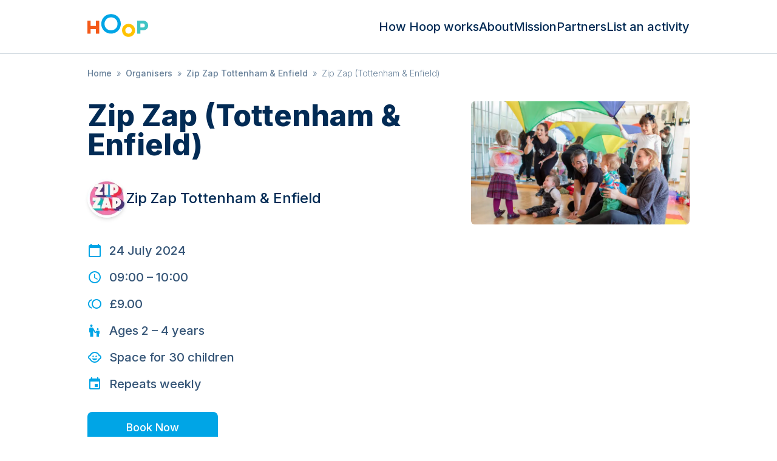

--- FILE ---
content_type: text/html; charset=utf-8
request_url: https://hoop.co.uk/zipzapkidstottenhamenfield/1r16NP-zip-zap-tottenham-enfield/
body_size: 22144
content:
<!DOCTYPE html><html lang="en" class="text-gray-900 leading-tight font-sans font-thin"><head><meta charSet="utf-8"/><meta name="viewport" content="width=device-width, user-scalable=no"/><title>Zip Zap (Tottenham &amp; Enfield) | Hoop</title><meta name="description" content="Zip Zap offers dynamic weekly drama, music, and sensory classes for kids under 4. Tailored sessions, designed with an Educational Psychologist, blend traditio…"/><link rel="canonical" href="https://hoop.co.uk/zipzapkidstottenhamenfield/1r16NP-zip-zap-tottenham-enfield/"/><meta property="og:url" content="https://hoop.co.uk/zipzapkidstottenhamenfield/1r16NP-zip-zap-tottenham-enfield/"/><meta property="og:type" content="website"/><meta property="og:title" content="Zip Zap (Tottenham &amp; Enfield) | Hoop"/><meta property="og:site_name" content="Hoop"/><meta property="og:description" content="Zip Zap offers dynamic weekly drama, music, and sensory classes for kids under 4. Tailored sessions, designed with an Educational Psychologist, blend traditio…"/><meta property="og:image" content="https://uploads.hoop.co.uk/02c0013ad7a8ddf0d563c3135fed8ba4_1360x800q70.jpg"/><meta property="og:image:alt" content="Hoop banner"/><meta name="twitter:card" content="summary_large_image"/><meta name="twitter:site" content="@hoop"/><meta property="twitter:domain" content="hoop.co.uk"/><meta property="twitter:url" content="https://hoop.co.uk/zipzapkidstottenhamenfield/1r16NP-zip-zap-tottenham-enfield/"/><meta name="twitter:title" content="Zip Zap (Tottenham &amp; Enfield) | Hoop"/><meta name="twitter:description" content="Zip Zap offers dynamic weekly drama, music, and sensory classes for kids under 4. Tailored sessions, designed with an Educational Psychologist, blend traditio…"/><meta name="twitter:image" content="https://uploads.hoop.co.uk/02c0013ad7a8ddf0d563c3135fed8ba4_1360x800q70.jpg"/><meta name="twitter:image:alt" content="Hoop"/><meta name="next-head-count" content="20"/><link rel="sitemap" type="application/xml" title="Sitemap" href="/sitemap.xml"/><link rel="icon" type="image/png" href="/public/images/icon.png"/><link rel="apple-touch-icon" sizes="144x144" href="/public/images/hoop-icon-144.png"/><link rel="apple-touch-icon" sizes="114x114" href="/public/images/hoop-icon-114.png"/><link rel="apple-touch-icon" sizes="72x72" href="/public/images/hoop-icon-72.png"/><link rel="apple-touch-icon" href="/public/images/hoop-icon-57.png"/><link rel="preconnect" href="https://fonts.googleapis.com"/><link rel="preconnect" href="https://fonts.gstatic.com" crossorigin="true"/><meta name="referrer" content="origin"/><meta name="theme-color" content="rgb(17, 24, 39)"/><link rel="preconnect" href="https://fonts.gstatic.com" crossorigin /><link rel="preload" href="/_next/static/css/b0e227f90f87ceb0.css" as="style"/><link rel="stylesheet" href="/_next/static/css/b0e227f90f87ceb0.css" data-n-g=""/><noscript data-n-css=""></noscript><script defer="" nomodule="" src="/_next/static/chunks/polyfills-c67a75d1b6f99dc8.js"></script><script src="/_next/static/chunks/webpack-2555a4296ab7a1b2.js" defer=""></script><script src="/_next/static/chunks/framework-0c7baedefba6b077.js" defer=""></script><script src="/_next/static/chunks/main-ebf76d91ed186e00.js" defer=""></script><script src="/_next/static/chunks/pages/_app-00a10013d673de5f.js" defer=""></script><script src="/_next/static/chunks/671-2a506014f633a508.js" defer=""></script><script src="/_next/static/chunks/805-4adc7da17fe5c548.js" defer=""></script><script src="/_next/static/chunks/360-e300f68a35e8d089.js" defer=""></script><script src="/_next/static/chunks/488-abc8f797cd3e67d7.js" defer=""></script><script src="/_next/static/chunks/804-c8f36f3cc94b3de5.js" defer=""></script><script src="/_next/static/chunks/878-62c9fb61ff11bf11.js" defer=""></script><script src="/_next/static/chunks/pages/%5Bslug%5D/%5BactivitySlug%5D-0f6db1ebc3c8e3d7.js" defer=""></script><script src="/_next/static/7XhP-SMHsT8FHu_yrAQrQ/_buildManifest.js" defer=""></script><script src="/_next/static/7XhP-SMHsT8FHu_yrAQrQ/_ssgManifest.js" defer=""></script><style data-href="https://fonts.googleapis.com/css2?family=Inter:wght@300;500;800;900&display=swap">@font-face{font-family:'Inter';font-style:normal;font-weight:300;font-display:swap;src:url(https://fonts.gstatic.com/l/font?kit=UcCO3FwrK3iLTeHuS_nVMrMxCp50SjIw2boKoduKmMEVuOKfMZs&skey=c491285d6722e4fa&v=v20) format('woff')}@font-face{font-family:'Inter';font-style:normal;font-weight:500;font-display:swap;src:url(https://fonts.gstatic.com/l/font?kit=UcCO3FwrK3iLTeHuS_nVMrMxCp50SjIw2boKoduKmMEVuI6fMZs&skey=c491285d6722e4fa&v=v20) format('woff')}@font-face{font-family:'Inter';font-style:normal;font-weight:800;font-display:swap;src:url(https://fonts.gstatic.com/l/font?kit=UcCO3FwrK3iLTeHuS_nVMrMxCp50SjIw2boKoduKmMEVuDyYMZs&skey=c491285d6722e4fa&v=v20) format('woff')}@font-face{font-family:'Inter';font-style:normal;font-weight:900;font-display:swap;src:url(https://fonts.gstatic.com/l/font?kit=UcCO3FwrK3iLTeHuS_nVMrMxCp50SjIw2boKoduKmMEVuBWYMZs&skey=c491285d6722e4fa&v=v20) format('woff')}@font-face{font-family:'Inter';font-style:normal;font-weight:300;font-display:swap;src:url(https://fonts.gstatic.com/s/inter/v20/UcC73FwrK3iLTeHuS_nVMrMxCp50SjIa2JL7W0Q5n-wU.woff2) format('woff2');unicode-range:U+0460-052F,U+1C80-1C8A,U+20B4,U+2DE0-2DFF,U+A640-A69F,U+FE2E-FE2F}@font-face{font-family:'Inter';font-style:normal;font-weight:300;font-display:swap;src:url(https://fonts.gstatic.com/s/inter/v20/UcC73FwrK3iLTeHuS_nVMrMxCp50SjIa0ZL7W0Q5n-wU.woff2) format('woff2');unicode-range:U+0301,U+0400-045F,U+0490-0491,U+04B0-04B1,U+2116}@font-face{font-family:'Inter';font-style:normal;font-weight:300;font-display:swap;src:url(https://fonts.gstatic.com/s/inter/v20/UcC73FwrK3iLTeHuS_nVMrMxCp50SjIa2ZL7W0Q5n-wU.woff2) format('woff2');unicode-range:U+1F00-1FFF}@font-face{font-family:'Inter';font-style:normal;font-weight:300;font-display:swap;src:url(https://fonts.gstatic.com/s/inter/v20/UcC73FwrK3iLTeHuS_nVMrMxCp50SjIa1pL7W0Q5n-wU.woff2) format('woff2');unicode-range:U+0370-0377,U+037A-037F,U+0384-038A,U+038C,U+038E-03A1,U+03A3-03FF}@font-face{font-family:'Inter';font-style:normal;font-weight:300;font-display:swap;src:url(https://fonts.gstatic.com/s/inter/v20/UcC73FwrK3iLTeHuS_nVMrMxCp50SjIa2pL7W0Q5n-wU.woff2) format('woff2');unicode-range:U+0102-0103,U+0110-0111,U+0128-0129,U+0168-0169,U+01A0-01A1,U+01AF-01B0,U+0300-0301,U+0303-0304,U+0308-0309,U+0323,U+0329,U+1EA0-1EF9,U+20AB}@font-face{font-family:'Inter';font-style:normal;font-weight:300;font-display:swap;src:url(https://fonts.gstatic.com/s/inter/v20/UcC73FwrK3iLTeHuS_nVMrMxCp50SjIa25L7W0Q5n-wU.woff2) format('woff2');unicode-range:U+0100-02BA,U+02BD-02C5,U+02C7-02CC,U+02CE-02D7,U+02DD-02FF,U+0304,U+0308,U+0329,U+1D00-1DBF,U+1E00-1E9F,U+1EF2-1EFF,U+2020,U+20A0-20AB,U+20AD-20C0,U+2113,U+2C60-2C7F,U+A720-A7FF}@font-face{font-family:'Inter';font-style:normal;font-weight:300;font-display:swap;src:url(https://fonts.gstatic.com/s/inter/v20/UcC73FwrK3iLTeHuS_nVMrMxCp50SjIa1ZL7W0Q5nw.woff2) format('woff2');unicode-range:U+0000-00FF,U+0131,U+0152-0153,U+02BB-02BC,U+02C6,U+02DA,U+02DC,U+0304,U+0308,U+0329,U+2000-206F,U+20AC,U+2122,U+2191,U+2193,U+2212,U+2215,U+FEFF,U+FFFD}@font-face{font-family:'Inter';font-style:normal;font-weight:500;font-display:swap;src:url(https://fonts.gstatic.com/s/inter/v20/UcC73FwrK3iLTeHuS_nVMrMxCp50SjIa2JL7W0Q5n-wU.woff2) format('woff2');unicode-range:U+0460-052F,U+1C80-1C8A,U+20B4,U+2DE0-2DFF,U+A640-A69F,U+FE2E-FE2F}@font-face{font-family:'Inter';font-style:normal;font-weight:500;font-display:swap;src:url(https://fonts.gstatic.com/s/inter/v20/UcC73FwrK3iLTeHuS_nVMrMxCp50SjIa0ZL7W0Q5n-wU.woff2) format('woff2');unicode-range:U+0301,U+0400-045F,U+0490-0491,U+04B0-04B1,U+2116}@font-face{font-family:'Inter';font-style:normal;font-weight:500;font-display:swap;src:url(https://fonts.gstatic.com/s/inter/v20/UcC73FwrK3iLTeHuS_nVMrMxCp50SjIa2ZL7W0Q5n-wU.woff2) format('woff2');unicode-range:U+1F00-1FFF}@font-face{font-family:'Inter';font-style:normal;font-weight:500;font-display:swap;src:url(https://fonts.gstatic.com/s/inter/v20/UcC73FwrK3iLTeHuS_nVMrMxCp50SjIa1pL7W0Q5n-wU.woff2) format('woff2');unicode-range:U+0370-0377,U+037A-037F,U+0384-038A,U+038C,U+038E-03A1,U+03A3-03FF}@font-face{font-family:'Inter';font-style:normal;font-weight:500;font-display:swap;src:url(https://fonts.gstatic.com/s/inter/v20/UcC73FwrK3iLTeHuS_nVMrMxCp50SjIa2pL7W0Q5n-wU.woff2) format('woff2');unicode-range:U+0102-0103,U+0110-0111,U+0128-0129,U+0168-0169,U+01A0-01A1,U+01AF-01B0,U+0300-0301,U+0303-0304,U+0308-0309,U+0323,U+0329,U+1EA0-1EF9,U+20AB}@font-face{font-family:'Inter';font-style:normal;font-weight:500;font-display:swap;src:url(https://fonts.gstatic.com/s/inter/v20/UcC73FwrK3iLTeHuS_nVMrMxCp50SjIa25L7W0Q5n-wU.woff2) format('woff2');unicode-range:U+0100-02BA,U+02BD-02C5,U+02C7-02CC,U+02CE-02D7,U+02DD-02FF,U+0304,U+0308,U+0329,U+1D00-1DBF,U+1E00-1E9F,U+1EF2-1EFF,U+2020,U+20A0-20AB,U+20AD-20C0,U+2113,U+2C60-2C7F,U+A720-A7FF}@font-face{font-family:'Inter';font-style:normal;font-weight:500;font-display:swap;src:url(https://fonts.gstatic.com/s/inter/v20/UcC73FwrK3iLTeHuS_nVMrMxCp50SjIa1ZL7W0Q5nw.woff2) format('woff2');unicode-range:U+0000-00FF,U+0131,U+0152-0153,U+02BB-02BC,U+02C6,U+02DA,U+02DC,U+0304,U+0308,U+0329,U+2000-206F,U+20AC,U+2122,U+2191,U+2193,U+2212,U+2215,U+FEFF,U+FFFD}@font-face{font-family:'Inter';font-style:normal;font-weight:800;font-display:swap;src:url(https://fonts.gstatic.com/s/inter/v20/UcC73FwrK3iLTeHuS_nVMrMxCp50SjIa2JL7W0Q5n-wU.woff2) format('woff2');unicode-range:U+0460-052F,U+1C80-1C8A,U+20B4,U+2DE0-2DFF,U+A640-A69F,U+FE2E-FE2F}@font-face{font-family:'Inter';font-style:normal;font-weight:800;font-display:swap;src:url(https://fonts.gstatic.com/s/inter/v20/UcC73FwrK3iLTeHuS_nVMrMxCp50SjIa0ZL7W0Q5n-wU.woff2) format('woff2');unicode-range:U+0301,U+0400-045F,U+0490-0491,U+04B0-04B1,U+2116}@font-face{font-family:'Inter';font-style:normal;font-weight:800;font-display:swap;src:url(https://fonts.gstatic.com/s/inter/v20/UcC73FwrK3iLTeHuS_nVMrMxCp50SjIa2ZL7W0Q5n-wU.woff2) format('woff2');unicode-range:U+1F00-1FFF}@font-face{font-family:'Inter';font-style:normal;font-weight:800;font-display:swap;src:url(https://fonts.gstatic.com/s/inter/v20/UcC73FwrK3iLTeHuS_nVMrMxCp50SjIa1pL7W0Q5n-wU.woff2) format('woff2');unicode-range:U+0370-0377,U+037A-037F,U+0384-038A,U+038C,U+038E-03A1,U+03A3-03FF}@font-face{font-family:'Inter';font-style:normal;font-weight:800;font-display:swap;src:url(https://fonts.gstatic.com/s/inter/v20/UcC73FwrK3iLTeHuS_nVMrMxCp50SjIa2pL7W0Q5n-wU.woff2) format('woff2');unicode-range:U+0102-0103,U+0110-0111,U+0128-0129,U+0168-0169,U+01A0-01A1,U+01AF-01B0,U+0300-0301,U+0303-0304,U+0308-0309,U+0323,U+0329,U+1EA0-1EF9,U+20AB}@font-face{font-family:'Inter';font-style:normal;font-weight:800;font-display:swap;src:url(https://fonts.gstatic.com/s/inter/v20/UcC73FwrK3iLTeHuS_nVMrMxCp50SjIa25L7W0Q5n-wU.woff2) format('woff2');unicode-range:U+0100-02BA,U+02BD-02C5,U+02C7-02CC,U+02CE-02D7,U+02DD-02FF,U+0304,U+0308,U+0329,U+1D00-1DBF,U+1E00-1E9F,U+1EF2-1EFF,U+2020,U+20A0-20AB,U+20AD-20C0,U+2113,U+2C60-2C7F,U+A720-A7FF}@font-face{font-family:'Inter';font-style:normal;font-weight:800;font-display:swap;src:url(https://fonts.gstatic.com/s/inter/v20/UcC73FwrK3iLTeHuS_nVMrMxCp50SjIa1ZL7W0Q5nw.woff2) format('woff2');unicode-range:U+0000-00FF,U+0131,U+0152-0153,U+02BB-02BC,U+02C6,U+02DA,U+02DC,U+0304,U+0308,U+0329,U+2000-206F,U+20AC,U+2122,U+2191,U+2193,U+2212,U+2215,U+FEFF,U+FFFD}@font-face{font-family:'Inter';font-style:normal;font-weight:900;font-display:swap;src:url(https://fonts.gstatic.com/s/inter/v20/UcC73FwrK3iLTeHuS_nVMrMxCp50SjIa2JL7W0Q5n-wU.woff2) format('woff2');unicode-range:U+0460-052F,U+1C80-1C8A,U+20B4,U+2DE0-2DFF,U+A640-A69F,U+FE2E-FE2F}@font-face{font-family:'Inter';font-style:normal;font-weight:900;font-display:swap;src:url(https://fonts.gstatic.com/s/inter/v20/UcC73FwrK3iLTeHuS_nVMrMxCp50SjIa0ZL7W0Q5n-wU.woff2) format('woff2');unicode-range:U+0301,U+0400-045F,U+0490-0491,U+04B0-04B1,U+2116}@font-face{font-family:'Inter';font-style:normal;font-weight:900;font-display:swap;src:url(https://fonts.gstatic.com/s/inter/v20/UcC73FwrK3iLTeHuS_nVMrMxCp50SjIa2ZL7W0Q5n-wU.woff2) format('woff2');unicode-range:U+1F00-1FFF}@font-face{font-family:'Inter';font-style:normal;font-weight:900;font-display:swap;src:url(https://fonts.gstatic.com/s/inter/v20/UcC73FwrK3iLTeHuS_nVMrMxCp50SjIa1pL7W0Q5n-wU.woff2) format('woff2');unicode-range:U+0370-0377,U+037A-037F,U+0384-038A,U+038C,U+038E-03A1,U+03A3-03FF}@font-face{font-family:'Inter';font-style:normal;font-weight:900;font-display:swap;src:url(https://fonts.gstatic.com/s/inter/v20/UcC73FwrK3iLTeHuS_nVMrMxCp50SjIa2pL7W0Q5n-wU.woff2) format('woff2');unicode-range:U+0102-0103,U+0110-0111,U+0128-0129,U+0168-0169,U+01A0-01A1,U+01AF-01B0,U+0300-0301,U+0303-0304,U+0308-0309,U+0323,U+0329,U+1EA0-1EF9,U+20AB}@font-face{font-family:'Inter';font-style:normal;font-weight:900;font-display:swap;src:url(https://fonts.gstatic.com/s/inter/v20/UcC73FwrK3iLTeHuS_nVMrMxCp50SjIa25L7W0Q5n-wU.woff2) format('woff2');unicode-range:U+0100-02BA,U+02BD-02C5,U+02C7-02CC,U+02CE-02D7,U+02DD-02FF,U+0304,U+0308,U+0329,U+1D00-1DBF,U+1E00-1E9F,U+1EF2-1EFF,U+2020,U+20A0-20AB,U+20AD-20C0,U+2113,U+2C60-2C7F,U+A720-A7FF}@font-face{font-family:'Inter';font-style:normal;font-weight:900;font-display:swap;src:url(https://fonts.gstatic.com/s/inter/v20/UcC73FwrK3iLTeHuS_nVMrMxCp50SjIa1ZL7W0Q5nw.woff2) format('woff2');unicode-range:U+0000-00FF,U+0131,U+0152-0153,U+02BB-02BC,U+02C6,U+02DA,U+02DC,U+0304,U+0308,U+0329,U+2000-206F,U+20AC,U+2122,U+2191,U+2193,U+2212,U+2215,U+FEFF,U+FFFD}</style></head><body class="bg-white font-sans"><div id="__next"><style>
    #nprogress {
      pointer-events: none;
    }
    #nprogress .bar {
      background: #66c9f0;
      position: fixed;
      z-index: 9999;
      top: 0;
      left: 0;
      width: 100%;
      height: 3px;
    }
    #nprogress .peg {
      display: block;
      position: absolute;
      right: 0px;
      width: 100px;
      height: 100%;
      box-shadow: 0 0 10px #66c9f0, 0 0 5px #66c9f0;
      opacity: 1;
      -webkit-transform: rotate(3deg) translate(0px, -4px);
      -ms-transform: rotate(3deg) translate(0px, -4px);
      transform: rotate(3deg) translate(0px, -4px);
    }
    #nprogress .spinner {
      display: block;
      position: fixed;
      z-index: 1031;
      top: 15px;
      right: 15px;
    }
    #nprogress .spinner-icon {
      width: 18px;
      height: 18px;
      box-sizing: border-box;
      border: solid 2px transparent;
      border-top-color: #66c9f0;
      border-left-color: #66c9f0;
      border-radius: 50%;
      -webkit-animation: nprogresss-spinner 400ms linear infinite;
      animation: nprogress-spinner 400ms linear infinite;
    }
    .nprogress-custom-parent {
      overflow: hidden;
      position: relative;
    }
    .nprogress-custom-parent #nprogress .spinner,
    .nprogress-custom-parent #nprogress .bar {
      position: absolute;
    }
    @-webkit-keyframes nprogress-spinner {
      0% {
        -webkit-transform: rotate(0deg);
      }
      100% {
        -webkit-transform: rotate(360deg);
      }
    }
    @keyframes nprogress-spinner {
      0% {
        transform: rotate(0deg);
      }
      100% {
        transform: rotate(360deg);
      }
    }
  </style><div class="flex flex-col"><div><div class="top-0 left-0 bg-black w-full h-full transition-opacity duration-200 z-40 overscroll-contain hidden opacity-0"></div><div class="bg-white w-72 h-full flex flex-col justify-between fixed top-0 z-50 transition-all duration-200 pt-28 px-6 pb-5 sm:hidden -left-72"><nav class="list-none sm:flex leading-none text-base"><li class="mx-0 my-0 mb-6"><a class="text-gray-500 hover:text-blue-700" href="/how-hoop-works/">How Hoop works</a></li><li class="mx-0 my-0 mb-6"><a class="text-gray-500 hover:text-blue-700" href="/about/">About</a></li><li class="mx-0 my-0 mb-6"><a class="text-gray-500 hover:text-blue-700" href="/mission/">Mission</a></li><li class="mx-0 my-0 mb-6"><a class="text-gray-500 hover:text-blue-700" href="/partners/">Partners</a></li><li class="mx-0 my-0 mb-6"><a class="text-gray-500 hover:text-blue-700" href="/organisers/">List an activity</a></li></nav><div class="text-xs text-gray-300">© <!-- -->2026<!-- --> Hoop Health Ltd. All rights reserved.</div></div><header class="bg-white border-b border-gray-100 z-50 relative"><div class="max-w-screen-lg mx-auto py-4 px-4 flex justify-center sm:justify-between z-20"><a class="cursor-pointer" href="/"><svg xmlns="http://www.w3.org/2000/svg" viewBox="0 0 149 56" alt="Hoop logo" class="w-[75px] h-[42px] sm:w-[100px] sm:h-[56px] sm:pb-1"><path d="M36.827 43.224h-4.574v-6.231H24.82v6.23h-4.574V25.098h4.574v7.364h7.433v-7.364h4.574v18.127" style="fill:#f45918;fill-rule:evenodd;stroke:none;stroke-width:1" transform="matrix(1.74898 0 0 1.76538 -35.41 -28.306)"></path><path d="M67.13 29.629c0 7.624-5.86 13.595-13.722 13.595-7.824 0-13.722-5.971-13.722-13.595 0-7.624 5.898-13.595 13.722-13.595 7.862 0 13.722 5.971 13.722 13.595zm-4.574 0c0-4.936-3.81-9.063-9.148-9.063-5.338 0-9.148 4.127-9.148 9.063 0 4.935 3.81 9.063 9.148 9.063 5.338 0 9.148-4.128 9.148-9.063z" style="fill:#00a5e6;fill-rule:evenodd;stroke:none;stroke-width:1" transform="matrix(1.74898 0 0 1.76538 -35.41 -28.306)"></path><path d="M87.142 38.692c0 5.129-3.86 9.063-9.148 9.063-5.263 0-9.148-3.934-9.148-9.063 0-5.128 3.885-9.063 9.148-9.063 5.289 0 9.148 3.935 9.148 9.063zm-4.574 0c0-2.49-1.881-4.532-4.574-4.532-2.693 0-4.574 2.042-4.574 4.532s1.88 4.532 4.574 4.532c2.693 0 4.574-2.042 4.574-4.532z" style="fill:#ffc200;fill-rule:evenodd;stroke:none;stroke-width:1" transform="matrix(1.74898 0 0 1.76538 -35.41 -28.306)"></path><path d="M97.792 25.097c4.64 0 7.647 2.713 7.647 6.798 0 4.245-2.77 6.797-7.647 6.797h-3.217v4.532h-4.574V25.097h7.79zm0 9.63c1.966 0 3.072-1.044 3.072-2.832 0-1.629-1.106-2.833-3.072-2.833h-3.217v5.665h3.217z" style="fill:#40c4c4;fill-rule:evenodd;stroke:none;stroke-width:1" transform="matrix(1.74898 0 0 1.76538 -35.41 -28.306)"></path></svg></a><nav class="hidden list-none sm:flex sm:gap-6 sm:items-center leading-none text-base sm:text-xl"><li class="m-0 p-0"><a class="text-gray-500 hover:text-blue-700" href="/how-hoop-works/">How Hoop works</a></li><li class="m-0 p-0"><a class="text-gray-500 hover:text-blue-700" href="/about/">About</a></li><li class="m-0 p-0"><a class="text-gray-500 hover:text-blue-700" href="/mission/">Mission</a></li><li class="m-0 p-0"><a class="text-gray-500 hover:text-blue-700" href="/partners/">Partners</a></li><li class="m-0 p-0"><a class="text-gray-500 hover:text-blue-700" href="/organisers/">List an activity</a></li></nav><div class="absolute sm:hidden top-3 left-3 z-10"><div class="hamburger-react" aria-expanded="false" role="button" style="cursor:pointer;height:48px;position:relative;transition:0.4s cubic-bezier(0, 0, 0, 1);user-select:none;width:48px;outline:none;transform:none" tabindex="0"><div style="background:#00a5e6;height:2px;left:14px;position:absolute;width:20px;top:17px;transition:0.4s cubic-bezier(0, 0, 0, 1);transform:none"></div><div style="background:#00a5e6;height:2px;left:14px;position:absolute;width:20px;top:23px;transition:0.4s cubic-bezier(0, 0, 0, 1);transform:none"></div><div style="background:#00a5e6;height:2px;left:14px;position:absolute;width:20px;top:29px;transition:0.4s cubic-bezier(0, 0, 0, 1);transform:none"></div></div></div></div></header></div><div class="overflow-x-hidden"><div class="m-auto max-w-screen-lg py-2 sm:py-4 px-4"><ul class="list-none m-0 p-0 text-gray-300 line-clamp-1"><li class="text-sm inline-block mr-2"><a class="text-gray-300" href="/">Home</a></li><li class="text-sm inline-block mr-2"><span class="mr-2">»</span><a class="text-gray-300" href="/all-organisers/">Organisers</a></li><li class="text-sm inline-block mr-2"><span class="mr-2">»</span><a class="text-gray-300" href="/zipzapkidstottenhamenfield/">Zip Zap Tottenham &amp; Enfield</a></li><li class="text-sm inline-block mr-2"><span class="mr-2">»</span>Zip Zap (Tottenham &amp; Enfield)</li></ul><script type="application/ld+json">{"@context":"https://schema.org","@type":"BreadcrumbList","itemListElement":[{"@type":"ListItem","position":1,"name":"Home","item":"https://hoop.co.uk/"},{"@type":"ListItem","position":2,"name":"Organisers","item":"https://hoop.co.uk/all-organisers/"},{"@type":"ListItem","position":3,"name":"Zip Zap Tottenham & Enfield","item":"https://hoop.co.uk/zipzapkidstottenhamenfield/"},{"@type":"ListItem","position":4,"name":"Zip Zap (Tottenham & Enfield)"}]}</script></div><script type="application/ld+json">{"@context":"https://schema.org/","@type":"Event","name":"Zip Zap (Tottenham & Enfield)","url":"https://hoop.co.uk/zipzapkidstottenhamenfield/1r16NP-zip-zap-tottenham-enfield/","description":"Zip Zap offers dynamic weekly drama, music, and sensory classes for kids under 4. Tailored sessions, designed with an Educational Psychologist, blend traditional rhymes with energetic pop tunes. Each week explores a new theme through engaging performances, from Colors to the Wild West.","startDate":"2024-07-24T09:00:00Z","endDate":"2024-07-24T10:00:00Z","inLanguage":"en","image":"https://uploads.hoop.co.uk/02c0013ad7a8ddf0d563c3135fed8ba4.jpg","location":{"@type":"Place","geo":{"@type":"GeoCoordinates","latitude":51.58981929999999,"longitude":51.58981929999999},"address":{"@type":"PostalAddress","streetAddress":"The Engine Room, Eagle Heights, Lebus Street, Hale Village","addressLocality":"London","addressRegion":"Greater London","postalCode":"N17 9FU","addressCountry":"UK"}}}</script><script type="application/ld+json">{"@context":"https://schema.org/","@type":"WebPage","name":"Zip Zap (Tottenham & Enfield)","speakable":{"@type":"SpeakableSpecification","xPath":["/html/head/title","//*[@id=\"description\"]"]},"url":"https://hoop.co.uk/zipzapkidstottenhamenfield/1r16NP-zip-zap-tottenham-enfield/"}</script><div><div class="flex justify-center items-center"><div class="w-full relative z-0 h-full"><div class="inset-0 flex flex-col sm:flex-row items-center justify-between z-10 m-auto max-w-screen-lg py-0 mb-16"><div class="z-20 shrink-0 sm:w-full px-0 sm:px-4"><div class="space-y-8 sm:mt-4"><div class="flex flex-col sm:flex-row-reverse"><div class="w-full sm:w-[240px] lg:w-[360px]"><img alt="Zip Zap (Tottenham &amp; Enfield) photo" loading="lazy" width="720" height="480" decoding="async" data-nimg="1" class="sm:rounded-md object-cover aspect-video sm:aspect-auto" style="color:transparent" srcSet="/_next/image/?url=https%3A%2F%2Fuploads.hoop.co.uk%2F02c0013ad7a8ddf0d563c3135fed8ba4_1920x1080q70.jpg&amp;w=750&amp;q=75 1x, /_next/image/?url=https%3A%2F%2Fuploads.hoop.co.uk%2F02c0013ad7a8ddf0d563c3135fed8ba4_1920x1080q70.jpg&amp;w=1920&amp;q=75 2x" src="/_next/image/?url=https%3A%2F%2Fuploads.hoop.co.uk%2F02c0013ad7a8ddf0d563c3135fed8ba4_1920x1080q70.jpg&amp;w=1920&amp;q=75"/></div><div class="flex-1 px-4 pt-8 sm:p-0 sm:mr-8"><div class="flex sm:flex-row-reverse mb-10 items-start"><div class="flex-grow"><h1 class="mb-0">Zip Zap (Tottenham &amp; Enfield)</h1><a class="flex flex-row mt-8 gap-4 items-center" href="/zipzapkidstottenhamenfield/"><div class="w-12 h-12 sm:w-16 sm:h-16 rounded-full overflow-hidden shadow-md flex-none self-start"><img alt="Zip Zap Tottenham &amp; Enfield logo" loading="lazy" width="96" height="96" decoding="async" data-nimg="1" class="object-cover w-12 h-12 sm:w-16 sm:h-16" style="color:transparent" srcSet="/_next/image/?url=https%3A%2F%2Fuploads.hoop.co.uk%2F2a2ff97517bc6284c0beca72a04161e5_160x160q50.jpg&amp;w=96&amp;q=75 1x, /_next/image/?url=https%3A%2F%2Fuploads.hoop.co.uk%2F2a2ff97517bc6284c0beca72a04161e5_160x160q50.jpg&amp;w=256&amp;q=75 2x" src="/_next/image/?url=https%3A%2F%2Fuploads.hoop.co.uk%2F2a2ff97517bc6284c0beca72a04161e5_160x160q50.jpg&amp;w=256&amp;q=75"/></div><div class=""><h3 class="mt-0 mb-0 font-medium">Zip Zap Tottenham &amp; Enfield</h3></div></a></div></div><ul class="list-none m-0 mb-8 p-0 font-medium text-gray-400"><li class="m-0 mb-4 p-0 align-baseline"><svg xmlns="http://www.w3.org/2000/svg" fill="currentColor" viewBox="0 0 24 24" class="w-6 h-6 text-blue-500 inline-block mr-3 sm:align-text-top"><path fill="none" d="M0 0h24v24H0z"></path><path d="M20 3h-1V1h-2v2H7V1H5v2H4c-1.1 0-2 .9-2 2v16c0 1.1.9 2 2 2h16c1.1 0 2-.9 2-2V5c0-1.1-.9-2-2-2zm0 18H4V8h16v13z"></path></svg>24 July 2024</li><li class="m-0 mb-4 p-0"><svg xmlns="http://www.w3.org/2000/svg" fill="currentColor" viewBox="0 0 24 24" class="w-6 h-6 text-blue-500 inline-block mr-3 sm:align-text-top"><path fill="none" d="M0 0h24v24H0z"></path><path d="M11.99 2C6.47 2 2 6.48 2 12s4.47 10 9.99 10C17.52 22 22 17.52 22 12S17.52 2 11.99 2zM12 20c-4.42 0-8-3.58-8-8s3.58-8 8-8 8 3.58 8 8-3.58 8-8 8z"></path><path d="M12.5 7H11v6l5.25 3.15.75-1.23-4.5-2.67z"></path></svg>09:00<!-- --> – <!-- -->10:00</li><li class="m-0 mb-4 p-0"><svg xmlns="http://www.w3.org/2000/svg" fill="currentColor" viewBox="0 0 24 24" class="w-6 h-6 text-blue-500 inline-block mr-3 sm:align-text-top"><path fill="none" d="M0 0h24v24H0V0z"></path><path d="M15 4c-4.42 0-8 3.58-8 8s3.58 8 8 8 8-3.58 8-8-3.58-8-8-8zm0 14c-3.31 0-6-2.69-6-6s2.69-6 6-6 6 2.69 6 6-2.69 6-6 6zM3 12a5.99 5.99 0 0 1 4-5.65V4.26C3.55 5.15 1 8.27 1 12s2.55 6.85 6 7.74v-2.09A5.99 5.99 0 0 1 3 12z"></path></svg>£9.00</li><li class="m-0 mb-4 p-0"><svg xmlns="http://www.w3.org/2000/svg" fill="currentColor" viewBox="0 0 24 24" class="w-6 h-6 text-blue-500 inline-block mr-3 sm:align-text-top"><path fill="none" d="M0 0h24v24H0z"></path><path d="M6.5 2c1.1 0 2 .9 2 2s-.9 2-2 2-2-.9-2-2 .9-2 2-2zm9 7.5c0 .83.67 1.5 1.5 1.5s1.5-.67 1.5-1.5S17.83 8 17 8s-1.5.67-1.5 1.5zm3 2.5h-2.84c-.58.01-1.14.32-1.45.86l-.92 1.32L9.72 8a2.02 2.02 0 0 0-1.71-1H5c-1.1 0-2 .9-2 2v6h1.5v7h5V11.61L12.03 16h2.2l.77-1.1V22h4v-5h1v-3.5c0-.82-.67-1.5-1.5-1.5z"></path></svg>Ages <!-- -->2 – 4<!-- --> years</li><li class="m-0 mb-4 p-0"><svg xmlns="http://www.w3.org/2000/svg" fill="currentColor" viewBox="0 0 24 24" class="w-6 h-6 text-blue-500 inline-block mr-3 sm:align-text-top"><path fill="none" d="M0 0h24v24H0z"></path><circle cx="14.5" cy="10.5" r="1.25"></circle><circle cx="9.5" cy="10.5" r="1.25"></circle><path d="M22.94 12.66c.04-.21.06-.43.06-.66s-.02-.45-.06-.66a4.008 4.008 0 0 0-2.81-3.17 9.114 9.114 0 0 0-2.19-2.91C16.36 3.85 14.28 3 12 3s-4.36.85-5.94 2.26c-.92.81-1.67 1.8-2.19 2.91a3.994 3.994 0 0 0-2.81 3.17c-.04.21-.06.43-.06.66s.02.45.06.66a4.008 4.008 0 0 0 2.81 3.17 8.977 8.977 0 0 0 2.17 2.89C7.62 20.14 9.71 21 12 21s4.38-.86 5.97-2.28c.9-.8 1.65-1.79 2.17-2.89a3.998 3.998 0 0 0 2.8-3.17zM19 14c-.1 0-.19-.02-.29-.03-.2.67-.49 1.29-.86 1.86C16.6 17.74 14.45 19 12 19s-4.6-1.26-5.85-3.17c-.37-.57-.66-1.19-.86-1.86-.1.01-.19.03-.29.03-1.1 0-2-.9-2-2s.9-2 2-2c.1 0 .19.02.29.03.2-.67.49-1.29.86-1.86C7.4 6.26 9.55 5 12 5s4.6 1.26 5.85 3.17c.37.57.66 1.19.86 1.86.1-.01.19-.03.29-.03 1.1 0 2 .9 2 2s-.9 2-2 2zM7.5 14c.76 1.77 2.49 3 4.5 3s3.74-1.23 4.5-3h-9z"></path></svg>Space for <!-- -->30<!-- --> children</li><li class="m-0 mb-4 p-0"><svg xmlns="http://www.w3.org/2000/svg" fill="currentColor" viewBox="0 0 24 24" class="w-6 h-6 text-blue-500 inline-block mr-3 sm:align-text-top"><path fill="none" d="M0 0h24v24H0z"></path><path d="M17 12h-5v5h5v-5zM16 1v2H8V1H6v2H5c-1.11 0-1.99.9-1.99 2L3 19a2 2 0 0 0 2 2h14c1.1 0 2-.9 2-2V5c0-1.1-.9-2-2-2h-1V1h-2zm3 18H5V8h14v11z"></path></svg>Repeats<!-- --> <!-- -->weekly</li></ul><div class="hidden sm:block"><button class="flex-none bg-blue-500 hover:bg-blue-600 text-white text-lg rounded-lg p-2 cursor-pointer px-16 py-3 font-medium">Book Now</button></div><h2 class="pt-2 sm:pt-4">Description</h2><p class="sm:text-lg whitespace-pre-wrap" id="description">Zip Zap offers dynamic weekly drama, music, and sensory classes for kids under 4. Tailored sessions, designed with an Educational Psychologist, blend traditional rhymes with energetic pop tunes. Each week explores a new theme through engaging performances, from Colors to the Wild West.</p><h2>Location</h2><ul class="list-none m-0 p-0 sm:text-lg"><li class="m-0 p-0">The Engine Room, Eagle Heights, Lebus Street, Hale Village</li><li class="m-0 p-0">London</li><li class="m-0 p-0">Greater London</li><li class="m-0 p-0">N17 9FU</li></ul><div class="mt-4 rounded-md overflow-hidden h-[250px] sm:h-[350px]"><div style="width:100%;height:100%;position:relative;display:inline-block;overflow:hidden;background:#dddddd;touch-action:none" dir="ltr"><div style="width:-1px;height:-1px;position:absolute;top:calc((100% - -1px) / 2);left:calc((100% - -1px) / 2);overflow:hidden;will-change:transform;transform:scale(1, 1);transform-origin:top left" class="pigeon-tiles-box"><div class="pigeon-tiles" style="position:absolute;width:256px;height:256px;will-change:transform;transform:translate(-149.0484851198271px, -68.26136913523078px)"><img src="https://a.basemaps.cartocdn.com/rastertiles/voyager/16/32757/21768.png" srcSet="https://a.basemaps.cartocdn.com/rastertiles/voyager/16/32757/21768.png, https://a.basemaps.cartocdn.com/rastertiles/voyager/16/32757/21768@2x.png 2x" width="256" height="256" loading="lazy" alt="" style="position:absolute;left:0;top:0;will-change:transform;transform-origin:top left;opacity:1"/></div></div><div class="pigeon-overlays" style="position:absolute;width:-1px;height:-1px;top:calc((100% - -1px) / 2);left:calc((100% - -1px) / 2)"><div class="pigeon-zoom-buttons pigeon-drag-block" style="position:absolute;top:10px;left:10px"><button class="pigeon-zoom-in" type="button" style="width:28px;height:28px;border-radius:2px;box-shadow:0 1px 4px -1px rgba(0,0,0,.3);background:white;line-height:26px;font-size:20px;font-weight:700;color:#666;margin-bottom:1px;cursor:pointer;border:none;display:block;outline:none">+</button><button class="pigeon-zoom-out" type="button" style="width:28px;height:28px;border-radius:2px;box-shadow:0 1px 4px -1px rgba(0,0,0,.3);background:white;line-height:26px;font-size:20px;font-weight:700;color:#666;margin-bottom:1px;cursor:pointer;border:none;display:block;outline:none">–</button></div><div style="position:absolute;left:-30.5px;top:-62.5px"><img alt="Marker pin" loading="lazy" width="60" height="62" decoding="async" data-nimg="1" style="color:transparent" srcSet="/_next/image/?url=%2F_next%2Fstatic%2Fmedia%2Fmap_marker.d6faab23.png&amp;w=64&amp;q=75 1x, /_next/image/?url=%2F_next%2Fstatic%2Fmedia%2Fmap_marker.d6faab23.png&amp;w=128&amp;q=75 2x" src="/_next/image/?url=%2F_next%2Fstatic%2Fmedia%2Fmap_marker.d6faab23.png&amp;w=128&amp;q=75"/><div class="w-[38px] h-[38px] rounded-full overflow-hidden absolute top-[11px] left-[11px]"><img alt="Activity image" loading="lazy" width="76" height="76" decoding="async" data-nimg="1" class="object-cover w-[38px] h-[38px]" style="color:transparent" srcSet="/_next/image/?url=https%3A%2F%2Fuploads.hoop.co.uk%2F02c0013ad7a8ddf0d563c3135fed8ba4_160x160q50.jpg&amp;w=96&amp;q=75 1x, /_next/image/?url=https%3A%2F%2Fuploads.hoop.co.uk%2F02c0013ad7a8ddf0d563c3135fed8ba4_160x160q50.jpg&amp;w=256&amp;q=75 2x" src="/_next/image/?url=https%3A%2F%2Fuploads.hoop.co.uk%2F02c0013ad7a8ddf0d563c3135fed8ba4_160x160q50.jpg&amp;w=256&amp;q=75"/></div></div></div></div></div><p class="mt-4 text-lg"><a href="http://maps.google.com/maps?q=51.58981929999999,-0.0572373&amp;ll=51.58981929999999,-0.0572373&amp;z=17"><svg xmlns="http://www.w3.org/2000/svg" fill="currentColor" viewBox="0 0 24 24" class="w-6 h-6 inline-block mr-1 align-text-top"><path fill="none" d="M0 0h24v24H0z"></path><path d="M18 8c0-3.31-2.69-6-6-6S6 4.69 6 8c0 4.5 6 11 6 11s6-6.5 6-11zm-8 0c0-1.1.9-2 2-2s2 .9 2 2a2 2 0 1 1-4 0zM5 20v2h14v-2H5z"></path></svg>View on Google Maps</a></p><div><h3>Nearest stations</h3><ul class="sm:text-lg list-none m-0 p-0"><li class="mt-4">Tottenham Hale<!-- --> <span class="text-sm text-gray-300">(<!-- -->0.18<!-- --> miles)</span><ul class="list-none m-0 p-0 ml-2 mt-1 text-sm"><li class="align-baseline"><img alt="Victoria line" loading="lazy" width="20" height="20" decoding="async" data-nimg="1" class="w-5 h-5 inline-block mr-1" style="color:transparent" srcSet="/_next/image/?url=https%3A%2F%2Fhoop-media.s3.eu-west-1.amazonaws.com%2Ficons%2Ftrains%2FUnderground.png&amp;w=32&amp;q=75 1x, /_next/image/?url=https%3A%2F%2Fhoop-media.s3.eu-west-1.amazonaws.com%2Ficons%2Ftrains%2FUnderground.png&amp;w=48&amp;q=75 2x" src="/_next/image/?url=https%3A%2F%2Fhoop-media.s3.eu-west-1.amazonaws.com%2Ficons%2Ftrains%2FUnderground.png&amp;w=48&amp;q=75"/> <!-- -->Victoria</li><li class="align-baseline"><img alt="National Rail line" loading="lazy" width="20" height="20" decoding="async" data-nimg="1" class="w-5 h-5 inline-block mr-1" style="color:transparent" srcSet="/_next/image/?url=https%3A%2F%2Fhoop-media.s3.eu-west-1.amazonaws.com%2Ficons%2Ftrains%2FNationalRail.png&amp;w=32&amp;q=75 1x, /_next/image/?url=https%3A%2F%2Fhoop-media.s3.eu-west-1.amazonaws.com%2Ficons%2Ftrains%2FNationalRail.png&amp;w=48&amp;q=75 2x" src="/_next/image/?url=https%3A%2F%2Fhoop-media.s3.eu-west-1.amazonaws.com%2Ficons%2Ftrains%2FNationalRail.png&amp;w=48&amp;q=75"/> <!-- -->National Rail</li></ul></li><li class="mt-4">Bruce Grove<!-- --> <span class="text-sm text-gray-300">(<!-- -->0.63<!-- --> miles)</span><ul class="list-none m-0 p-0 ml-2 mt-1 text-sm"><li class="align-baseline"><img alt="Overground line" loading="lazy" width="20" height="20" decoding="async" data-nimg="1" class="w-5 h-5 inline-block mr-1" style="color:transparent" srcSet="/_next/image/?url=https%3A%2F%2Fhoop-media.s3.eu-west-1.amazonaws.com%2Ficons%2Ftrains%2FOverground.png&amp;w=32&amp;q=75 1x, /_next/image/?url=https%3A%2F%2Fhoop-media.s3.eu-west-1.amazonaws.com%2Ficons%2Ftrains%2FOverground.png&amp;w=48&amp;q=75 2x" src="/_next/image/?url=https%3A%2F%2Fhoop-media.s3.eu-west-1.amazonaws.com%2Ficons%2Ftrains%2FOverground.png&amp;w=48&amp;q=75"/> <!-- -->Overground</li><li class="align-baseline"><img alt="National Rail line" loading="lazy" width="20" height="20" decoding="async" data-nimg="1" class="w-5 h-5 inline-block mr-1" style="color:transparent" srcSet="/_next/image/?url=https%3A%2F%2Fhoop-media.s3.eu-west-1.amazonaws.com%2Ficons%2Ftrains%2FNationalRail.png&amp;w=32&amp;q=75 1x, /_next/image/?url=https%3A%2F%2Fhoop-media.s3.eu-west-1.amazonaws.com%2Ficons%2Ftrains%2FNationalRail.png&amp;w=48&amp;q=75 2x" src="/_next/image/?url=https%3A%2F%2Fhoop-media.s3.eu-west-1.amazonaws.com%2Ficons%2Ftrains%2FNationalRail.png&amp;w=48&amp;q=75"/> <!-- -->National Rail</li></ul></li><li class="mt-4">Seven Sisters<!-- --> <span class="text-sm text-gray-300">(<!-- -->0.79<!-- --> miles)</span><ul class="list-none m-0 p-0 ml-2 mt-1 text-sm"><li class="align-baseline"><img alt="Overground line" loading="lazy" width="20" height="20" decoding="async" data-nimg="1" class="w-5 h-5 inline-block mr-1" style="color:transparent" srcSet="/_next/image/?url=https%3A%2F%2Fhoop-media.s3.eu-west-1.amazonaws.com%2Ficons%2Ftrains%2FOverground.png&amp;w=32&amp;q=75 1x, /_next/image/?url=https%3A%2F%2Fhoop-media.s3.eu-west-1.amazonaws.com%2Ficons%2Ftrains%2FOverground.png&amp;w=48&amp;q=75 2x" src="/_next/image/?url=https%3A%2F%2Fhoop-media.s3.eu-west-1.amazonaws.com%2Ficons%2Ftrains%2FOverground.png&amp;w=48&amp;q=75"/> <!-- -->Overground</li><li class="align-baseline"><img alt="Victoria line" loading="lazy" width="20" height="20" decoding="async" data-nimg="1" class="w-5 h-5 inline-block mr-1" style="color:transparent" srcSet="/_next/image/?url=https%3A%2F%2Fhoop-media.s3.eu-west-1.amazonaws.com%2Ficons%2Ftrains%2FUnderground.png&amp;w=32&amp;q=75 1x, /_next/image/?url=https%3A%2F%2Fhoop-media.s3.eu-west-1.amazonaws.com%2Ficons%2Ftrains%2FUnderground.png&amp;w=48&amp;q=75 2x" src="/_next/image/?url=https%3A%2F%2Fhoop-media.s3.eu-west-1.amazonaws.com%2Ficons%2Ftrains%2FUnderground.png&amp;w=48&amp;q=75"/> <!-- -->Victoria</li><li class="align-baseline"><img alt="National Rail line" loading="lazy" width="20" height="20" decoding="async" data-nimg="1" class="w-5 h-5 inline-block mr-1" style="color:transparent" srcSet="/_next/image/?url=https%3A%2F%2Fhoop-media.s3.eu-west-1.amazonaws.com%2Ficons%2Ftrains%2FNationalRail.png&amp;w=32&amp;q=75 1x, /_next/image/?url=https%3A%2F%2Fhoop-media.s3.eu-west-1.amazonaws.com%2Ficons%2Ftrains%2FNationalRail.png&amp;w=48&amp;q=75 2x" src="/_next/image/?url=https%3A%2F%2Fhoop-media.s3.eu-west-1.amazonaws.com%2Ficons%2Ftrains%2FNationalRail.png&amp;w=48&amp;q=75"/> <!-- -->National Rail</li></ul></li></ul></div></div></div></div><section class="max-w-[770px] px-4 sm:px-0"><a class="pointer-events-none invisible absolute mt-[-82px]" name="ratings-and-reviews"></a><div><h3>No reviews</h3><div>Help other parents and carers understand <!-- -->Zip Zap Tottenham &amp; Enfield<!-- --> better by leaving a review. You can do this by downloading the mobile app.</div></div></section></div></div></div></div></div><div><div class="flex justify-center items-center"><div class="w-full relative z-0 h-full"><div class="inset-0 flex flex-col sm:flex-row items-center justify-between z-10 m-auto max-w-screen-lg py-16"><div class="z-20 shrink-0 px-4 sm:w-full"><h2 class="text-4xl mt-0 text-center">Download the app to view more activities</h2><div class="flex justify-center gap-x-4 sm:gap-x-8"><a href="https://apps.apple.com/gb/app/hoop/id996073365"><svg xmlns="http://www.w3.org/2000/svg" xml:space="preserve" width="160" height="46" alt="Apple App Store"><path d="M160 41.389A4.607 4.607 0 0 1 155.393 46H4.613A4.613 4.613 0 0 1 0 41.389V4.617A4.619 4.619 0 0 1 4.613 0h150.778A4.612 4.612 0 0 1 160 4.617L160 41.39z"></path><path d="M30.128 19.784c-.029-3.223 2.639-4.791 2.761-4.864-1.511-2.203-3.853-2.504-4.676-2.528-1.967-.207-3.875 1.177-4.877 1.177-1.022 0-2.565-1.157-4.228-1.123-2.14.033-4.142 1.272-5.24 3.196-2.266 3.923-.576 9.688 1.595 12.859 1.086 1.553 2.355 3.287 4.016 3.226 1.625-.067 2.232-1.036 4.193-1.036 1.943 0 2.513 1.036 4.207.997 1.744-.028 2.842-1.56 3.89-3.127 1.255-1.78 1.759-3.533 1.779-3.623-.041-.014-3.387-1.291-3.42-5.154zM26.928 10.306c.874-1.093 1.472-2.58 1.306-4.089-1.265.056-2.847.875-3.758 1.944-.806.942-1.526 2.486-1.34 3.938 1.421.106 2.88-.717 3.792-1.793zM53.645 31.504h-2.271l-1.244-3.909h-4.324l-1.185 3.909H42.41l4.284-13.308h2.646l4.305 13.308zm-3.89-5.549L48.63 22.48c-.119-.355-.342-1.191-.671-2.507h-.04a96.75 96.75 0 0 1-.632 2.507l-1.105 3.475h3.573zM64.662 26.588c0 1.632-.441 2.922-1.323 3.869-.79.843-1.771 1.264-2.942 1.264-1.264 0-2.172-.454-2.725-1.362h-.04v5.055H55.5V25.067c0-1.026-.027-2.079-.079-3.159h1.875l.119 1.521h.04c.711-1.146 1.79-1.718 3.238-1.718 1.132 0 2.077.447 2.833 1.342.758.896 1.136 2.074 1.136 3.535zm-2.172.078c0-.934-.21-1.704-.632-2.31-.461-.632-1.08-.948-1.856-.948-.526 0-1.004.176-1.431.523-.428.35-.708.807-.839 1.373-.066.264-.099.48-.099.65v1.6c0 .698.214 1.287.642 1.768.428.481.984.721 1.668.721.803 0 1.428-.31 1.875-.928.448-.619.672-1.435.672-2.449zM75.699 26.588c0 1.632-.441 2.922-1.324 3.869-.789.843-1.77 1.264-2.941 1.264-1.264 0-2.172-.454-2.724-1.362h-.04v5.055h-2.132V25.067c0-1.026-.027-2.079-.079-3.159h1.875l.119 1.521h.04c.71-1.146 1.789-1.718 3.238-1.718 1.131 0 2.076.447 2.834 1.342.755.896 1.134 2.074 1.134 3.535zm-2.172.078c0-.934-.211-1.704-.633-2.31-.461-.632-1.078-.948-1.855-.948a2.22 2.22 0 0 0-1.432.523c-.428.35-.707.807-.838 1.373-.065.264-.099.48-.099.65v1.6c0 .698.214 1.287.64 1.768.428.48.984.721 1.67.721.803 0 1.428-.31 1.875-.928.448-.619.672-1.435.672-2.449zM88.039 27.772c0 1.132-.393 2.053-1.182 2.764-.867.777-2.074 1.165-3.625 1.165-1.432 0-2.58-.276-3.449-.829l.494-1.777c.936.566 1.963.85 3.082.85.803 0 1.428-.182 1.877-.544.447-.362.67-.848.67-1.454 0-.54-.184-.995-.553-1.364-.367-.369-.98-.712-1.836-1.029-2.33-.869-3.494-2.142-3.494-3.816 0-1.094.408-1.991 1.225-2.689.814-.699 1.9-1.048 3.258-1.048 1.211 0 2.217.211 3.02.632l-.533 1.738c-.75-.408-1.598-.612-2.547-.612-.75 0-1.336.185-1.756.553a1.58 1.58 0 0 0-.533 1.205c0 .526.203.961.611 1.303.355.316 1 .658 1.936 1.027 1.145.461 1.986 1 2.527 1.618.539.616.808 1.387.808 2.307zM95.088 23.508h-2.35v4.659c0 1.185.414 1.777 1.244 1.777.381 0 .697-.033.947-.099l.059 1.619c-.42.157-.973.236-1.658.236-.842 0-1.5-.257-1.975-.77-.473-.514-.711-1.376-.711-2.587v-4.837h-1.4v-1.6h1.4v-1.757l2.094-.632v2.389h2.35v1.602zM105.691 26.627c0 1.475-.422 2.686-1.264 3.633-.883.975-2.055 1.461-3.516 1.461-1.408 0-2.529-.467-3.365-1.401-.836-.934-1.254-2.113-1.254-3.534 0-1.487.43-2.705 1.293-3.652.861-.948 2.023-1.422 3.484-1.422 1.408 0 2.541.467 3.396 1.402.818.907 1.226 2.078 1.226 3.513zm-2.212.069c0-.885-.189-1.644-.572-2.277-.447-.766-1.086-1.148-1.914-1.148-.857 0-1.508.383-1.955 1.148-.383.634-.572 1.405-.572 2.317 0 .885.189 1.644.572 2.276.461.766 1.105 1.148 1.936 1.148.814 0 1.453-.39 1.914-1.168.393-.645.591-1.412.591-2.296zM112.621 23.783a3.702 3.702 0 0 0-.672-.059c-.75 0-1.33.283-1.738.85-.355.5-.533 1.132-.533 1.895v5.035h-2.131l.02-6.574c0-1.106-.027-2.113-.08-3.021h1.857l.078 1.836h.059c.225-.631.58-1.139 1.066-1.52a2.578 2.578 0 0 1 1.541-.514c.197 0 .375.014.533.039v2.033zM122.156 26.252a5 5 0 0 1-.078.967h-6.396c.025.948.334 1.673.928 2.173.539.447 1.236.671 2.092.671.947 0 1.811-.151 2.588-.454l.334 1.48c-.908.396-1.98.593-3.217.593-1.488 0-2.656-.438-3.506-1.313-.848-.875-1.273-2.05-1.273-3.524 0-1.447.395-2.652 1.186-3.613.828-1.026 1.947-1.539 3.355-1.539 1.383 0 2.43.513 3.141 1.539.563.815.846 1.823.846 3.02zm-2.033-.553c.014-.632-.125-1.178-.414-1.639-.369-.593-.936-.889-1.699-.889-.697 0-1.264.289-1.697.869-.355.461-.566 1.014-.631 1.658h4.441zM49.05 10.009c0 1.177-.353 2.063-1.058 2.658-.653.549-1.581.824-2.783.824-.596 0-1.106-.026-1.533-.078V6.982c.557-.09 1.157-.136 1.805-.136 1.145 0 2.008.249 2.59.747.652.563.979 1.368.979 2.416zm-1.105.029c0-.763-.202-1.348-.606-1.756-.404-.407-.994-.611-1.771-.611-.33 0-.611.022-.844.068v4.889c.129.02.365.029.708.029.802 0 1.421-.223 1.857-.669.436-.446.656-1.096.656-1.95zM54.909 11.037c0 .725-.207 1.319-.621 1.785-.434.479-1.009.718-1.727.718-.692 0-1.243-.229-1.654-.689-.41-.459-.615-1.038-.615-1.736 0-.73.211-1.329.635-1.794.424-.465.994-.698 1.712-.698.692 0 1.248.229 1.669.688.4.446.601 1.022.601 1.726zm-1.087.034c0-.435-.094-.808-.281-1.119-.22-.376-.533-.564-.94-.564-.421 0-.741.188-.961.564-.188.311-.281.69-.281 1.138 0 .435.094.808.281 1.119.227.376.543.564.951.564.4 0 .714-.191.94-.574.194-.317.291-.693.291-1.128zM62.765 8.719l-1.475 4.714h-.96l-.611-2.047a15.32 15.32 0 0 1-.379-1.523h-.019a11.15 11.15 0 0 1-.379 1.523l-.649 2.047h-.971l-1.387-4.714h1.077l.533 2.241c.129.53.235 1.035.32 1.513h.019c.078-.394.207-.896.389-1.503l.669-2.25h.854l.641 2.202c.155.537.281 1.054.378 1.552h.029c.071-.485.178-1.002.32-1.552l.572-2.202h1.029zM68.198 13.433H67.15v-2.7c0-.832-.316-1.248-.95-1.248a.946.946 0 0 0-.757.343 1.217 1.217 0 0 0-.291.808v2.796h-1.048v-3.366c0-.414-.013-.863-.038-1.349h.921l.049.737h.029c.122-.229.304-.418.543-.569.284-.176.602-.265.95-.265.44 0 .806.142 1.097.427.362.349.543.87.543 1.562v2.824zM71.088 13.433h-1.047V6.556h1.047v6.877zM77.258 11.037c0 .725-.207 1.319-.621 1.785-.434.479-1.01.718-1.727.718-.693 0-1.244-.229-1.654-.689-.41-.459-.615-1.038-.615-1.736 0-.73.211-1.329.635-1.794.424-.465.994-.698 1.711-.698.693 0 1.248.229 1.67.688.4.446.601 1.022.601 1.726zm-1.088.034c0-.435-.094-.808-.281-1.119-.219-.376-.533-.564-.939-.564-.422 0-.742.188-.961.564-.188.311-.281.69-.281 1.138 0 .435.094.808.281 1.119.227.376.543.564.951.564.4 0 .713-.191.939-.574.195-.317.291-.693.291-1.128zM82.33 13.433h-.941l-.078-.543h-.029c-.322.433-.781.65-1.377.65-.445 0-.805-.143-1.076-.427a1.339 1.339 0 0 1-.369-.96c0-.576.24-1.015.723-1.319.482-.304 1.16-.453 2.033-.446V10.3c0-.621-.326-.931-.979-.931-.465 0-.875.117-1.229.349l-.213-.688c.438-.271.979-.407 1.617-.407 1.232 0 1.85.65 1.85 1.95v1.736c0 .471.023.846.068 1.124zm-1.088-1.62v-.727c-1.156-.02-1.734.297-1.734.95 0 .246.066.43.201.553a.733.733 0 0 0 .512.184c.23 0 .445-.073.641-.218a.893.893 0 0 0 .38-.742zM88.285 13.433h-.93l-.049-.757h-.029c-.297.576-.803.864-1.514.864-.568 0-1.041-.223-1.416-.669-.375-.446-.562-1.025-.562-1.736 0-.763.203-1.381.611-1.853.395-.44.879-.66 1.455-.66.633 0 1.076.213 1.328.64h.02V6.556h1.049v5.607c0 .459.012.882.037 1.27zm-1.086-1.988v-.786a1.194 1.194 0 0 0-.408-.965 1.03 1.03 0 0 0-.701-.257c-.391 0-.697.155-.922.466-.223.311-.336.708-.336 1.193 0 .466.107.844.322 1.135.227.31.533.465.916.465.344 0 .619-.129.828-.388.202-.239.301-.527.301-.863zM97.248 11.037c0 .725-.207 1.319-.621 1.785-.434.479-1.008.718-1.727.718-.691 0-1.242-.229-1.654-.689-.41-.459-.615-1.038-.615-1.736 0-.73.211-1.329.635-1.794.424-.465.994-.698 1.713-.698.691 0 1.248.229 1.668.688.4.446.601 1.022.601 1.726zm-1.086.034c0-.435-.094-.808-.281-1.119-.221-.376-.533-.564-.941-.564-.42 0-.74.188-.961.564-.188.311-.281.69-.281 1.138 0 .435.094.808.281 1.119.227.376.543.564.951.564.4 0 .715-.191.941-.574.193-.317.291-.693.291-1.128zM102.883 13.433h-1.047v-2.7c0-.832-.316-1.248-.951-1.248a.942.942 0 0 0-.756.343 1.212 1.212 0 0 0-.291.808v2.796h-1.049v-3.366c0-.414-.012-.863-.037-1.349h.92l.049.737h.029a1.53 1.53 0 0 1 .543-.569c.285-.176.602-.265.951-.265.439 0 .805.142 1.096.427.363.349.543.87.543 1.562v2.824zM109.936 9.504h-1.154v2.29c0 .582.205.873.611.873.188 0 .344-.016.467-.049l.027.795c-.207.078-.479.117-.814.117-.414 0-.736-.126-.969-.378-.234-.252-.35-.676-.35-1.271V9.504h-.689v-.785h.689v-.864l1.027-.31v1.173h1.154v.786zM115.484 13.433h-1.049v-2.68c0-.845-.316-1.268-.949-1.268-.486 0-.818.245-1 .735a1.317 1.317 0 0 0-.049.377v2.835h-1.047V6.556h1.047v2.841h.02c.33-.517.803-.775 1.416-.775.434 0 .793.142 1.078.427.355.355.533.883.533 1.581v2.803zM121.207 10.853c0 .188-.014.346-.039.475h-3.143c.014.466.164.821.455 1.067.266.22.609.33 1.029.33.465 0 .889-.074 1.271-.223l.164.728c-.447.194-.973.291-1.582.291-.73 0-1.305-.215-1.721-.645-.418-.43-.625-1.007-.625-1.731 0-.711.193-1.303.582-1.775.406-.504.955-.756 1.648-.756.678 0 1.193.252 1.541.756.281.4.42.895.42 1.483zm-1-.271a1.411 1.411 0 0 0-.203-.805c-.182-.291-.459-.437-.834-.437a.995.995 0 0 0-.834.427 1.586 1.586 0 0 0-.311.815h2.182z" style="fill:#fff" transform="matrix(1.20394 0 0 1.20394 -1.072 -1.072)"></path></svg></a><a href="https://play.app.goo.gl/?link=https://play.google.com/store/apps/details?id=uk.co.hoop.android"><svg xmlns="http://www.w3.org/2000/svg" xml:space="preserve" width="160" height="46" alt="Google Play Store"><defs><linearGradient id="badge-google_svg__a" x1="727.492" x2="709.404" y1="886.949" y2="898.269" gradientTransform="scale(1 -1) rotate(-45 -1073.465 827.974)" gradientUnits="userSpaceOnUse"><stop offset="0" style="stop-color:#d7e69d"></stop><stop offset="0.446" style="stop-color:#94c4aa"></stop><stop offset="1" style="stop-color:#01a4b6"></stop></linearGradient><linearGradient id="badge-google_svg__b" x1="716.977" x2="740.428" y1="896.621" y2="890.491" gradientTransform="scale(1 -1) rotate(-45 -1073.465 827.974)" gradientUnits="userSpaceOnUse"><stop offset="0" style="stop-color:#ed277b"></stop><stop offset="0.019" style="stop-color:#ee2f7c"></stop><stop offset="0.704" style="stop-color:#f7bd81"></stop><stop offset="1" style="stop-color:#feeb74"></stop></linearGradient><linearGradient id="badge-google_svg__c" x1="730.067" x2="704.636" y1="878.363" y2="893.325" gradientTransform="scale(1 -1) rotate(-45 -1073.465 827.974)" gradientUnits="userSpaceOnUse"><stop offset="0" style="stop-color:#89cfbd"></stop><stop offset="0.091" style="stop-color:#7dbebb"></stop><stop offset="0.54" style="stop-color:#457cac"></stop><stop offset="0.852" style="stop-color:#1c5aa2"></stop><stop offset="1" style="stop-color:#084d9f"></stop></linearGradient><linearGradient id="badge-google_svg__d" x1="739.302" x2="723.642" y1="890.243" y2="869.612" gradientTransform="scale(1 -1) rotate(-45 -1073.465 827.974)" gradientUnits="userSpaceOnUse"><stop offset="0" style="stop-color:#f04a2b"></stop><stop offset="0.47" style="stop-color:#b54f6b"></stop><stop offset="0.835" style="stop-color:#8b5191"></stop><stop offset="1" style="stop-color:#7851a1"></stop></linearGradient><clipPath id="badge-google_svg__f" clipPathUnits="userSpaceOnUse"><path d="M0 368h1502V0H0v368Z"></path></clipPath><clipPath id="badge-google_svg__e" clipPathUnits="userSpaceOnUse"><path d="M0 368h1502V0H0v368Z"></path></clipPath></defs><path d="M133.787 35.268c0 2.116-1.71 3.83-3.827 3.83H4.722a3.831 3.831 0 0 1-3.832-3.83V4.725A3.836 3.836 0 0 1 4.722.89h125.237a3.83 3.83 0 0 1 3.827 3.835l.001 30.543z" style="opacity:1" transform="matrix(1.20394 0 0 1.20394 -1.072 -1.072)"></path><path d="m244.59 404.892-13.699-13.7h-.001l13.7 13.702-13.722 13.721 13.722-13.721 4.312 4.311h.002l-4.314-4.313 4.293-4.292h-.001z" style="fill:none" transform="matrix(.8468 0 0 .8468 -180.807 -316.332)"></path><path d="m248.882 400.6-16.726-9.197c-.473-.259-.912-.319-1.265-.21l13.7 13.699 4.291-4.292z" style="fill:url(#badge-google_svg__a)" transform="matrix(.8468 0 0 .8468 -180.807 -316.332)"></path><path d="m248.904 409.205 5.709-3.141c1.158-.64 1.158-1.679 0-2.314l-5.73-3.15-4.292 4.292 4.313 4.313z" style="fill:url(#badge-google_svg__b)" transform="matrix(.8468 0 0 .8468 -180.807 -316.332)"></path><path d="M230.89 391.192c-.508.159-.838.675-.838 1.454l.003 24.522c0 .77.32 1.277.813 1.446l13.723-13.723-13.701-13.699z" style="fill:url(#badge-google_svg__c)" transform="matrix(.8468 0 0 .8468 -180.807 -316.332)"></path><path d="M230.868 418.615c.357.121.804.063 1.288-.201l16.747-9.209-4.312-4.312-13.723 13.722z" style="fill:url(#badge-google_svg__d)" transform="matrix(.8468 0 0 .8468 -180.807 -316.332)"></path><g clip-path="url(#badge-google_svg__e)" style="fill:#fff" transform="matrix(.09398 0 0 -.09398 7.162 44.039)"><g style="fill:#fff"><path d="m-208.154-44.28 49.173 20.335c-5.101 8.573-13.325 11.23-20.365 11.23-18.705 0-31.533-20.752-28.808-31.564m-97.184-11.811c.239.708.617 2.288.875 3.878.06.253.1.495.07.514.318 1.872.467 3.792.457 5.76a33.426 33.426 0 0 1-.477 5.421c-.03.34-.08.67-.11.689A28.258 28.258 0 0 1-305.764-35c-4.177 12.664-15.314 21.673-28.321 21.566-16.527-.126-29.842-14.904-29.723-32.98.13-18.065 13.633-32.63 30.15-32.504 13.017.106 24.035 9.29 28.321 22.827m-117.22 9.89c0 15.613-11.267 32.815-30.837 32.815s-30.837-17.212-30.837-32.824c0-15.622 11.267-32.825 30.837-32.825s30.836 17.222 30.836 32.835m-119.935 0c0 15.612-11.267 32.814-30.837 32.814s-30.836-17.212-30.836-32.824c0-15.622 11.266-32.825 30.836-32.825s30.837 17.222 30.837 32.835m275.57 109.11h24.522V-97.38h-24.522zm49.651-147.423c-19.68 21.188-19.68 55.913 0 77.1 19.69 21.189 53.3 21.072 72.383.127 6.275-6.875 10.491-15.768 14.2-25l-73.676-30.254c4.306-8.465 12.779-16.572 26.193-16.572 11.486 0 19.292 3.753 27.525 15.137l19.272-12.645h.01c-2.218-2.85-4.952-5.682-7.01-7.893-19.68-21.188-59.208-21.188-78.897 0m-560.995 9.697c-33.432 32.863-32.448 85.663.994 118.527 16.895 16.485 38.862 24.737 61.017 24.64 21.111-.097 42.213-7.777 58.72-22.876l-16.557-16.853c-23.995 22.72-62.1 22.42-85.569-1.135-23.736-23.99-24.283-62.516-.567-86.507 23.906-23.98 63.533-25.387 87.429-1.406 8.084 8.107 10.829 18.463 12.47 29.043h-56.055v23.108h78.747c1.124-5.77 1.303-11.724 1.303-17.6 0-19.016-8.433-39.167-21.46-52.18-14.906-14.885-35.699-22.585-57.675-22.4-22.782.194-45.654 8.911-62.797 25.639m269.624 28.596c0 25.891 20.186 54.43 55.249 54.43s55.26-28.52 55.26-54.41c0-25.882-20.197-54.42-55.26-54.42s-55.25 28.519-55.25 54.4m-119.945 0c0 25.891 20.196 54.43 55.26 54.43 35.062 0 55.259-28.52 55.259-54.41 0-25.882-20.197-54.42-55.26-54.42S-628.59-72.1-628.59-46.22m258.954-90.686c-6.265 5.41-11.615 13.789-14.737 19.655l21.41 8.883c1.382-2.55 3.36-6.487 6.543-9.843 5.489-5.798 12.847-9.784 21.757-9.784 8.313 0 17.71 3.714 22.643 10.395 4.415 5.983 6.135 13.596 6.135 21.76v8.156c-15.284-19.171-48.706-16.495-67.4 3.335-19.978 21.189-19.8 55.584.407 76.772 19.948 19.268 49.541 21.702 66.954 3.452l.04-.039V5.06h23.189v-98.318c0-25.018-9.417-39.157-21.111-47.39-8.562-6.031-20.555-8.785-31.125-8.785-13.743 0-25.527 4.616-34.705 12.529M12.087 10.224c0 13.66-11.331 24.745-28.176 24.745h-30.289v-49.49h31.71c14.898 0 26.755 11.086 26.755 24.745m160.618-62.608c-6.175 3.97-15.581 5.728-23.746 5.728-17.93 0-28.053-8.577-28.053-17.958 0-10.472 10.581-15.65 20.48-15.65 14.384 0 31.319 11.34 31.319 27.88M54.288 58.158h25.189V-98.253h-25.19zM-71.578-98.253v156.39h53.163c32.034 0 56.216-21.22 56.216-47.362 0-26.143-22.985-47.362-51.306-47.362h-32.873v-61.666zm177.698 7.412c-7.17 6.543-11.085 16.803-11.185 26.227-.101 8.217 2.863 16.603 9.238 23.05 10.224 10.356 25.614 14.782 41.754 14.782 10.548 0 19.888-2.001 26.945-5.845 0 17.27-14.26 23.867-26.34 23.867-11.163 0-20.995-5.58-24.776-15.227L98.95-15.24c4.06 10.43 16.834 28.26 47.022 28.26 14.72 0 29.316-4.923 38.835-14.495 9.507-9.572 12.684-21.505 12.684-37.355v-59.316h-24.887v10.599c-3.31-3.876-8.3-7.74-13.635-10.229-6.386-2.975-13.914-3.992-20.838-3.992-11.352 0-23.835 3.484-32.011 10.928m120.586-53.948 25.19 56.489L207.3 9.642h25.39l31.777-69.756 31.095 69.756h25.401l-68.855-154.431z" style="fill:#fff;fill-opacity:1;fill-rule:evenodd;stroke:none" transform="translate(1184.19 207.84)"></path></g></g><g clip-path="url(#badge-google_svg__f)" transform="matrix(.09782 0 0 -.09782 5.698 45.31)"><path d="M0 0v.04C-.03.03-.05.02-.07.02-.08.02-.1.03-.1.05v.11c0 .02.01.03.03.03.02 0 .04 0 .05-.02L0 .21c-.02.01-.04.03-.07.03-.04 0-.08-.03-.08-.07V.04c0-.04.04-.06.08-.06.03 0 .05 0 .07.02" style="fill:#fff;fill-opacity:1;fill-rule:evenodd;stroke:none" transform="translate(1393.3 62.5)"></path><path d="M0 0c0-.03-.02-.03-.04-.03h-.04v.07h.04c.02 0 .04 0 .04-.02V0Zm.06-.17-.07.1c.04.01.05.04.05.07v.02c0 .04-.04.06-.08.06h-.07v-.25h.03v.1h.03l.07-.1h.04z" style="fill:#fff;fill-opacity:1;fill-rule:evenodd;stroke:none" transform="translate(1393.44 62.65)"></path><path d="M0 0h-.11v.07h.09v.04h-.09v.06h.09l.01.04h-.15v-.25h.15L0 0Z" style="fill:#fff;fill-opacity:1;fill-rule:evenodd;stroke:none" transform="translate(1393.68 62.52)"></path><path d="M0 0h-.05l.02.06v.02-.02L0 0Zm.07-.12L0 .13h-.05l-.08-.25h.05l.02.08H0l.02-.08h.05z" style="fill:#fff;fill-opacity:1;fill-rule:evenodd;stroke:none" transform="translate(1393.82 62.6)"></path><path d="M0 0h-.16v-.04h.06v-.21h.04v.21h.05L0 0Z" style="fill:#fff;fill-opacity:1;fill-rule:evenodd;stroke:none" transform="translate(1394.03 62.73)"></path><path d="M0 0h-.11v.07h.09v.04h-.09v.06h.1L0 .21h-.16v-.25H0V0Z" style="fill:#fff;fill-opacity:1;fill-rule:evenodd;stroke:none" transform="translate(1394.2 62.52)"></path><path d="M0 0c0-.03-.02-.04-.05-.04h-.03v.17h.03C-.02.13 0 .12 0 .1V0Zm.04 0v.1c0 .04-.04.07-.08.07h-.09v-.25h.09C0-.08.04-.05.04 0" style="fill:#fff;fill-opacity:1;fill-rule:evenodd;stroke:none" transform="translate(1394.36 62.56)"></path><path d="M0 0c0-.03-.01-.04-.03-.04h-.03v.08h.03C-.01.04 0 .02 0 .01V0Zm-.01.1c0-.02-.01-.03-.03-.02h-.02v.05h.03c.02 0 .02-.01.02-.02V.1zm.06-.11v.02C.05.03.04.05.01.06.03.06.04.08.04.1v.01c0 .04-.03.06-.07.06h-.08v-.25h.08c.04 0 .08.02.08.07" style="fill:#fff;fill-opacity:1;fill-rule:evenodd;stroke:none" transform="translate(1394.64 62.56)"></path><path d="M0 0h-.05l-.04-.09v-.02S-.1-.1-.1-.09L-.14 0h-.05l.07-.15v-.1h.05v.1L0 0Z" style="fill:#fff;fill-opacity:1;fill-rule:evenodd;stroke:none" transform="translate(1394.89 62.73)"></path><path d="M0 0h-.15v.31h-.08v-.37h.21L0 0Z" style="fill:#fff;fill-opacity:1;fill-rule:evenodd;stroke:none" transform="translate(1395.24 62.54)"></path><path d="M0 0c0-.02-.02-.05-.06-.05-.03 0-.05.03-.05.05v.18c0 .02.02.04.05.04C-.02.22 0 .2 0 .18V0Zm.07-.01v.2c0 .06-.07.09-.13.09-.05 0-.12-.03-.12-.09v-.2c0-.06.07-.09.12-.09.06 0 .13.03.13.09" style="fill:#fff;fill-opacity:1;fill-rule:evenodd;stroke:none" transform="translate(1395.44 62.58)"></path><path d="M0 0v.22h-.12V.15h.06V.09A.142.142 0 0 0-.12.07c-.02 0-.05.02-.05.04v.18c0 .02.03.04.06.04.02 0 .04-.01.07-.04L0 .34c-.03.04-.07.05-.11.05-.06 0-.13-.03-.13-.1V.1c0-.06.06-.09.12-.09.03 0 .06 0 .08.01L0 0Z" style="fill:#fff;fill-opacity:1;fill-rule:evenodd;stroke:none" transform="translate(1395.79 62.47)"></path><path d="M0 0c0-.02-.03-.05-.06-.05s-.06.03-.06.05v.18c0 .02.02.04.06.04C-.02.22 0 .2 0 .18V0Zm.06-.01v.2c0 .06-.06.09-.12.09S-.19.25-.19.19v-.2c0-.06.07-.09.13-.09s.12.03.12.09" style="fill:#fff;fill-opacity:1;fill-rule:evenodd;stroke:none" transform="translate(1396.03 62.58)"></path><path d="M0 0v.37h-.06L-.18.1l-.13.27h-.05V0h.06v.18c0 .01-.02.05-.02.05L-.21 0h.06l.09.22S-.07.19-.07.18V0H0Z" style="fill:#fff;fill-opacity:1;fill-rule:evenodd;stroke:none" transform="translate(1396.64 62.48)"></path><path d="M0 0h-.06l.02.09v.04s0-.02.01-.04L0 0Zm.12-.17L.01.2h-.08l-.11-.37h.07l.03.11h.09l.04-.11h.07z" style="fill:#fff;fill-opacity:1;fill-rule:evenodd;stroke:none" transform="translate(1396.86 62.65)"></path><path d="M0 0c.02.05-.02.1-.07.13-.02.01-.09.03-.09.07 0 .02.02.04.05.04.02 0 .04-.01.07-.03l.03.05C-.03.28-.06.3-.11.3-.18.3-.22.26-.22.2c0-.05.03-.08.07-.11.03-.01.09-.03.08-.07 0-.03-.02-.05-.05-.05-.02 0-.06.02-.08.05l-.04-.05c.04-.04.07-.05.12-.05.05 0 .1.03.12.08" style="fill:#fff;fill-opacity:1;fill-rule:evenodd;stroke:none" transform="translate(1397.23 62.56)"></path><path d="M0 0h-.25v-.05h.09v-.32h.07v.32h.08L0 0Z" style="fill:#fff;fill-opacity:1;fill-rule:evenodd;stroke:none" transform="translate(1397.49 62.85)"></path><path d="M0 0h-.16v.11h.14v.06h-.14v.09h.14L0 .31h-.23v-.37H0V0Z" style="fill:#fff;fill-opacity:1;fill-rule:evenodd;stroke:none" transform="translate(1397.75 62.54)"></path><path d="M0 0c0-.05-.03-.05-.05-.05H-.1v.11h.05C-.03.06 0 .04 0 .02V0Zm.1-.26-.11.16c.05.01.07.05.07.09v.03c0 .07-.05.09-.11.09h-.11v-.37h.06v.14h.03l.09-.14H.1z" style="fill:#fff;fill-opacity:1;fill-rule:evenodd;stroke:none" transform="translate(1397.96 62.74)"></path></g><path d="M262.118 380.601c0-2.634 1.958-4.329 4.392-4.329 1.631 0 2.698.778 3.362 1.731l-1.191.69a2.706 2.706 0 0 0-2.171-1.116c-1.656 0-2.886 1.255-2.886 3.023 0 1.745 1.23 3.024 2.886 3.024.853 0 1.605-.389 1.982-.751v-1.294h-2.509v-1.292h3.964v3.125a4.521 4.521 0 0 1-3.438 1.531c-2.433 0-4.391-1.719-4.391-4.342zM271.764 384.78v-8.37h5.734v1.292h-4.266v2.158h4.178v1.292h-4.178v2.334h4.266v1.293l-5.734.001zM281.56 384.78v-7.077h-2.534v-1.292h6.536v1.292h-2.534v7.077h-1.468zM290.664 384.78v-8.37h1.468v8.37h-1.468zM296.219 384.78v-7.077h-2.534v-1.292h6.536v1.292h-2.534v7.077h-1.468zM304.96 380.601c0-2.497 1.769-4.329 4.279-4.329 2.496 0 4.277 1.832 4.277 4.329s-1.781 4.329-4.277 4.329c-2.51 0-4.279-1.832-4.279-4.329zm7.052 0c0-1.73-1.092-3.023-2.771-3.023-1.694 0-2.773 1.292-2.773 3.023 0 1.72 1.079 3.024 2.773 3.024 1.679 0 2.771-1.304 2.771-3.024zM321.065 384.78l-4.366-5.985v5.985h-1.467v-8.37h1.506l4.276 5.796v-5.796h1.47v8.37h-1.419z" style="fill:#fff" transform="matrix(.83785 0 0 .83785 -175.964 -309.354)"></path></svg></a></div></div></div></div></div></div><div class="sm:hidden fixed bottom-0 w-full text-center p-4"><button class="flex-none bg-blue-500 hover:bg-blue-600 text-white text-lg font-semibold rounded-lg p-2 px-4 cursor-pointer w-full">Book Now</button></div></div></div><footer class="text-gray-200 body-font bg-gray-600"><div class="max-w-screen-lg mx-auto pt-8 pb-16"><div class="flex flex-grow flex-wrap"><div class="lg:w-1/4 md:w-1/2 w-full px-4"><h3 class="font-bold text-gray-50 text-xl mb-3">About</h3><nav class="list-none mb-8"><li class="mb-2 sm:mb-1"><a class="text-gray-100 font-medium hover:text-white cursor-pointer" href="/how-hoop-works/">How Hoop works</a></li><li class="mb-2 sm:mb-1"><a class="text-gray-100 font-medium hover:text-white cursor-pointer" href="/mission/">Mission</a></li><li class="mb-2 sm:mb-1"><a class="text-gray-100 font-medium hover:text-white cursor-pointer" href="/partners/">Partners</a></li><li class="mb-2 sm:mb-1"><a class="text-gray-100 font-medium hover:text-white cursor-pointer" href="/organisers/">List an activity</a></li><li class="mb-2 sm:mb-1"><a class="text-gray-100 font-medium hover:text-white cursor-pointer" href="/health-visitors/">Health visitors</a></li><li class="mb-2 sm:mb-1"><a class="text-gray-100 font-medium hover:text-white cursor-pointer" href="/articles/">Blog articles</a></li><li class="mb-2 sm:mb-1"><a class="text-gray-100 font-medium hover:text-white cursor-pointer" href="/areas/">Areas</a></li><li class="mb-2 sm:mb-1"><a class="text-gray-100 font-medium hover:text-white cursor-pointer" href="/send/">SEND</a></li></nav></div><div class="lg:w-1/4 md:w-1/2 w-full px-4"><h3 class="font-bold text-gray-50 text-xl mb-3">Legal</h3><nav class="list-none mb-8"><li class="mb-2 sm:mb-1"><a class="text-gray-100 font-medium hover:text-white cursor-pointer" href="/privacy-policy/">Privacy</a></li><li class="mb-2 sm:mb-1"><a class="text-gray-100 font-medium hover:text-white cursor-pointer" href="/terms-of-service/">Terms of service</a></li><li class="mb-2 sm:mb-1"><a class="text-gray-100 font-medium hover:text-white cursor-pointer" href="/cookies/">Cookie policy</a></li></nav></div><div class="lg:w-1/4 md:w-1/2 w-full px-4"><h3 class="font-bold text-gray-50 text-xl mb-3">Contact</h3><nav class="list-none mb-8"><li class="mb-2 sm:mb-1"><a class="text-gray-100 font-medium hover:text-white cursor-pointer" href="/contact-us/">Contact us</a></li><li class="mb-2 sm:mb-1"><a class="text-gray-100 font-medium hover:text-white cursor-pointer" href="/press/">Press enquiries</a></li><li class="mb-2 sm:mb-1"><a class="text-gray-100 font-medium hover:text-white cursor-pointer" href="/jobs/">Careers</a></li><li class="mb-2 sm:mb-1"><div class="mt-4"><span><a href="https://www.facebook.com/hoopapp/" target="_blank" rel="noreferrer" class="text-white" title="Facebook"><svg width="32" height="32" viewBox="0 0 33.866666 33.866666" class="inline-block" fill="currentColor"><g><path d="M 23.518517,30.620244 C 22.927195,30.490548 22.005638,30.26068 21.470613,30.109422 l -0.972772,-0.275011 0.09384,-3.292338 c 0.183156,-6.426183 0.272838,-6.652127 2.640386,-6.652127 h 1.227194 v -1.478307 c 0,-0.813068 -0.0031,-1.569021 -0.0069,-1.679894 -0.0038,-0.110873 -0.638793,-0.211427 -1.411111,-0.223453 -2.616323,-0.04074 -2.443398,0.09664 -2.246733,-1.784941 0.09614,-0.919828 0.325038,-1.81272 0.50866,-1.984204 0.183622,-0.171485 0.969006,-0.517239 1.745297,-0.768343 1.060477,-0.343028 1.45081,-0.613417 1.569772,-1.087402 0.249579,-0.9944001 -0.100985,-1.6560023 -1.138286,-2.1482341 -1.604537,-0.7614027 -4.747017,-0.00433 -5.64018,1.3588111 -0.376144,0.574069 -0.423251,1.153313 -0.293624,3.610494 0.111933,2.121776 0.06513,3.000811 -0.170165,3.19609 -0.17851,0.14815 -0.986135,0.306844 -1.794722,0.352654 l -1.470159,0.08329 -0.08051,1.542202 -0.08051,1.542202 1.631505,-0.04496 c 0.899939,-0.0248 1.765383,0.08891 1.930074,0.253604 0.212726,0.212727 0.226973,1.053396 0.04955,2.92391 -0.193078,2.035559 -0.164195,2.958391 0.128568,4.107877 0.402752,1.581339 0.242892,2.208676 -0.594125,2.331523 -0.264378,0.0388 -2.797867,0.154553 -5.629974,0.257223 -5.6638674,0.205326 -7.1453553,0.0064 -7.8393759,-1.05285 -0.3278465,-0.50036 -0.4055329,-1.730752 -0.4121395,-6.527419 -0.00448,-3.250961 0.048652,-6.083276 0.1180664,-6.294033 0.069414,-0.210757 0.1859215,-0.92748 0.258905,-1.592718 0.072984,-0.665238 0.244452,-1.507532 0.3810409,-1.871764 0.1365885,-0.364232 0.1911297,-1.46187 0.1212026,-2.439196 C 3.9527252,8.5061706 4.5330058,5.9634676 5.2600196,5.3600999 5.57153,5.1015693 6.9593715,4.9899808 10.379895,4.9484399 c 2.580887,-0.031344 6.35099,-0.2035185 8.378006,-0.38261 4.400994,-0.3888375 8.213132,-0.2750858 9.316368,0.2779947 1.633777,0.8190543 1.695524,1.1617815 1.911776,10.6112014 0.342322,14.958231 0.372996,14.05366 -0.502092,14.806358 -0.663795,0.570954 -1.001905,0.645434 -2.822223,0.621668 -1.137444,-0.01485 -2.55189,-0.133115 -3.143213,-0.262808 z"></path></g></svg></a><a href="https://www.instagram.com/hoop_app/" target="_blank" rel="noreferrer" class="text-white" title="Instagram"><svg width="32" height="32" viewBox="0 0 33.866666 33.866666" class="inline-block" fill="currentColor"><g><path d="M 11.599999,29.837551 C 9.2015782,29.596871 7.655673,29.15296 7.1486322,28.559334 5.5160632,26.647971 4.7885464,22.520572 4.9572414,16.126983 5.0802117,11.466371 5.4925181,8.2358144 6.0821032,7.3133225 7.2832794,5.4339069 10.440598,4.8347462 18.933332,4.8745605 c 7.329272,0.03436 9.074096,0.5933136 10.367661,3.3212773 0.555107,1.1706523 0.62443,1.6571193 0.55508,3.8952772 -0.09727,3.139365 -0.09697,3.837742 0.0034,8.067614 0.153235,6.455029 -1.14912,8.756949 -5.418754,9.577684 -2.012061,0.386771 -9.413444,0.445064 -12.84076,0.101138 z m 8.933333,-3.203081 c 2.159288,-0.281844 4.173878,-1.211291 4.644633,-2.142836 0.518643,-1.026306 1.222034,-5.56093 1.222034,-7.878209 0,-2.356847 -0.424632,-4.95535 -0.942617,-5.768265 C 25.254777,10.527194 24.531754,9.8879685 23.850664,9.4246588 L 22.61232,8.5822774 17.90616,8.4679529 C 12.652174,8.3403205 10.84437,8.5367184 10.259369,9.2986931 8.8405734,11.1467 8.1015532,15.321685 8.4083844,19.755555 c 0.2353786,3.401341 0.3488325,3.803672 1.4038853,4.978471 0.8765313,0.976015 1.2417613,1.162204 3.1234953,1.592309 2.373082,0.542412 4.989689,0.648534 7.597567,0.308135 z M 12.623078,24.746615 C 10.492186,24.395533 9.817515,23.15383 9.855636,19.653257 c 0.038457,-3.531444 0.408648,-7.065029 0.833833,-7.959188 0.21013,-0.441902 0.740962,-0.980432 1.179626,-1.196733 0.972765,-0.479661 4.71243,-0.7337106 8.130904,-0.5523629 2.103098,0.1115679 2.683126,0.2420779 3.415353,0.7684749 0.485111,0.348747 0.816152,0.700475 0.735647,0.781619 -0.0805,0.08114 -0.01252,0.310096 0.151074,0.508782 0.260283,0.31611 0.588981,5.856907 0.515664,8.692446 -0.05687,2.199291 -0.969863,3.496814 -2.817738,4.004484 -1.147149,0.315158 -7.552241,0.346468 -9.376921,0.04584 z m 7.163356,-3.190489 c 1.623048,-0.951626 2.477177,-2.957326 2.06571,-4.850783 -0.435694,-2.004941 -0.486866,-2.098423 -1.527322,-2.790125 -1.562099,-1.038495 -2.944233,-1.098772 -4.809289,-0.20974 -1.323618,0.630941 -1.667945,0.94759 -2.172272,1.99766 -0.452001,0.941119 -0.5557,1.493467 -0.421852,2.246968 0.352022,1.981704 0.74204,2.683145 1.836687,3.303253 1.952915,1.106312 3.499068,1.199409 5.028338,0.302767 z m -4.03923,-1.346994 c -1.000271,-0.518513 -1.123348,-0.697994 -1.355272,-1.976352 -0.267188,-1.472732 0.242656,-2.810967 1.212529,-3.182639 1.487022,-0.569851 3.902473,-0.120554 4.401167,0.818661 0.385369,0.725783 0.317084,2.594683 -0.126387,3.459067 -0.652655,1.272112 -2.583591,1.683934 -4.132037,0.881263 z m 7.406778,-7.125957 c 0.08537,-0.4513 -0.626853,-1.536806 -0.995313,-1.516956 -0.08727,0.0047 -0.38543,0.181579 -0.662581,0.393061 -0.479096,0.365576 -0.481549,0.418911 -0.04981,1.083052 0.522362,0.803552 1.558734,0.82834 1.707708,0.04084 z"></path></g></svg></a><a href="https://twitter.com/hoop" target="_blank" rel="noreferrer" class="text-white" title="Twitter"><svg width="32" height="32" viewBox="0 0 33.866666 33.866666" class="inline-block" fill="currentColor"><g><path d="M 9.9999995,30.214379 C 4.7318672,29.501134 3.789799,28.228336 3.7508971,21.771428 3.7397641,19.923544 3.6391044,17.806877 3.5272089,17.067724 3.4153137,16.328571 3.3259161,14.393333 3.3285481,12.767195 3.3327732,10.156652 3.4113662,9.6532846 3.9999998,8.4667351 4.7640334,6.9266192 6.0909842,5.9412804 8.1333329,5.397493 8.9838572,5.171036 11.88654,4.9932078 16.149429,4.9063998 c 5.634408,-0.1147371 6.914186,-0.068275 8.157977,0.2961747 3.022913,0.8857592 4.067403,2.4934063 4.326603,6.6593695 0.09536,1.532703 0.243726,3.636206 0.329696,4.674452 0.09062,1.09439 -0.02336,3.457221 -0.271234,5.622327 -0.68136,5.95166 -1.399358,6.738923 -6.825805,7.484299 -1.686667,0.23168 -3.306667,0.410824 -3.6,0.398097 -0.293334,-0.01271 -2.093333,0.04542 -4,0.129217 -1.906667,0.08379 -3.826667,0.103613 -4.2666665,0.04404 z M 16.080691,24.83273 c 1.726775,-0.389453 2.05306,-0.572357 3.252641,-1.823321 2.21537,-2.310261 3.316023,-4.166597 3.622454,-6.109546 0.453945,-2.878277 0.792366,-3.721272 1.691734,-4.214045 l 0.819145,-0.448819 -0.751263,-0.09048 c -0.737997,-0.08888 -0.743507,-0.10241 -0.312026,-0.766159 0.550466,-0.846784 0.435431,-0.967347 -0.561203,-0.588174 -0.661762,0.25177 -0.969644,0.207577 -1.905124,-0.273457 -0.613692,-0.315567 -1.605724,-0.5737579 -2.204517,-0.5737579 -0.925552,0 -1.284697,0.1847739 -2.396425,1.2329179 -1.103997,1.040856 -1.320308,1.407224 -1.388576,2.351852 -0.07967,1.102449 -0.09462,1.117706 -1.014198,1.035623 -1.776307,-0.158556 -5.1558721,-1.735873 -6.6000001,-3.080363 -0.6936773,-0.645817 -0.693481,-0.646826 -0.3079805,1.584451 0.1606104,0.929614 0.4606104,1.831236 0.6666666,2.003605 0.5666856,0.47404 0.4509771,0.785141 -0.2920194,0.785141 -0.3666667,0 -0.6666666,0.107871 -0.6666666,0.239713 0,0.131843 0.5399999,0.84509 1.1999999,1.584995 0.66,0.739905 1.2000001,1.418225 1.2000001,1.507377 0,0.08915 -0.3000002,0.162095 -0.6666668,0.162095 -0.7354536,0 -0.8138885,0.196215 -0.3248525,0.812662 0.668033,0.842079 1.8863013,1.606392 2.5608143,1.606596 0.68678,2.07e-4 0.681635,0.01433 -0.3388,0.929739 -0.740354,0.664156 -1.3874682,0.977072 -2.2666668,1.096062 -1.7396109,0.235438 -1.8692365,0.303314 -0.9638283,0.504689 0.44,0.09786 1.34,0.343115 2.0000001,0.545006 1.648081,0.504141 3.669923,0.499244 5.947358,-0.0144 z"></path></g></svg></a></span></div></li></nav></div><div class="lg:w-1/4 md:w-1/2 w-full px-4"><h3 class="font-bold text-gray-50 text-xl mb-3">Stay in touch</h3><nav class="list-none mb-8"><li class="mb-2 sm:mb-1"><form><p class="text-lg">Sign up for Hoop emails</p><div class="flex"><input type="email" name="email" class="w-1 flex-1 bg-white rounded-l-lg p-2 outline-0 focus:outline-0 focus:border-0"/><input type="submit" class="flex-none text-white text-xs font-medium rounded-r-lg p-2 px-4 bg-blue-500 cursor-pointer" value="Subscribe"/></div></form></li></nav></div></div></div></footer></div><script id="__NEXT_DATA__" type="application/json">{"props":{"pageProps":{"orgSlug":"zipzapkidstottenhamenfield","activitySlug":"1r16NP-zip-zap-tottenham-enfield","data":{"id":"977f68b2-c8d8-4ecc-8405-6a5a0f1fd6b0","areaID":null,"name":"Zip Zap (Tottenham \u0026 Enfield)","activityType":"event","eventType":"KidsClass","status":"past","hidden":null,"hiddenNotes":null,"shareCode":"1r16NP","categoryID":"e9063424-0deb-42f8-bec5-c56f8d8ecf46","addressID":"d8b1ee4e-a6b7-411b-b76b-fcb4ddf2bf07","organisationID":"96b3d9a9-9d11-4c71-b2e0-64ad5e6941fd","placeID":null,"placeIsOrganiser":false,"description":"Zip Zap offers dynamic weekly drama, music, and sensory classes for kids under 4. Tailored sessions, designed with an Educational Psychologist, blend traditional rhymes with energetic pop tunes. Each week explores a new theme through engaging performances, from Colors to the Wild West.","descriptionShort":null,"descriptionLong":null,"descriptionExtra":null,"capacity":30,"price":9,"edu":null,"free":false,"freeTaster":false,"inviteOnly":false,"send":false,"organiserName":null,"venueName":null,"image":null,"imageAttribution":null,"imageColour":null,"imageLink":"https://uploads.hoop.co.uk/02c0013ad7a8ddf0d563c3135fed8ba4.jpg","miniatureLink":"https://uploads.hoop.co.uk/02c0013ad7a8ddf0d563c3135fed8ba4_160x160q50.jpg","imageSource":null,"source":"organisers","scrapeModerated":false,"bookingRequired":false,"startDate":"2024-07-24T09:00:00Z","endDate":"2024-07-24T10:00:00Z","notes":null,"waiver":null,"fpFlags":null,"datesSummary":null,"attendeesEmailEnabled":false,"bookingEmailMessage":null,"updatedAt":"2024-04-07T15:46:12Z","liveStream":null,"userID":"a4b1df11-718c-429b-9122-5760506cdbbc","favorites":[],"class_size":null,"category":{"id":"e9063424-0deb-42f8-bec5-c56f8d8ecf46","name":"Other","groupID":"48fd27cb-a081-470c-ade9-72b95e42cf9f","suggestedTags":null,"ageMin":null,"ageMax":null,"group":{"id":"48fd27cb-a081-470c-ade9-72b95e42cf9f","name":"Other","type":"EV","maxDayCount":null,"maxDistance":25}},"additionalCategories":null,"pricing":null,"rules":[{"id":"25a4b005-4ea4-496c-92f5-996edcc26dfb","startDate":"2024-01-24","endDate":"2024-01-24","repeats":"W","repeatsUntil":"2024-07-26","excludesBankHolidays":false,"excludesSchoolHolidays":false,"bankHolidays":"RU","schoolHolidays":"RU","mustAttendFirstDay":false,"bookingEnabled":null,"bookingRequired":null,"exclusions":null,"free":null,"pricingNotes":null,"pricingType":null,"days":[{"index":0,"startTime":"10:00:00","endTime":"11:00:00"}],"pricing":[],"live":false,"freeTrialsExcluded":false,"blockID":null}],"tags":[null],"internalTags":null,"address":{"buildingUnit":null,"buildingName":null,"streetNumber":"","streetName":"The Engine Room, Eagle Heights, Lebus Street, Hale Village","town":"London","county":"Greater London","postcode":"N17 9FU","country":"United Kingdom","latitude":51.58981929999999,"longitude":-0.0572373},"contact":null,"ageMode":"Y","ageMin":24,"ageMax":59,"ageNotes":null,"bookingNotes":null,"bookingWebsite":"https://www.happity.co.uk/schedules/zip-zap-london-zip-zap-tottenham-hale-zip-zap-toddlers-wednesdays-10-00-10-45","bookingEmail":"toen@zipzapkids.com","bookingTelephone":"07958956061","disabilityLink":null,"disabilityURL":null,"pricingNotes":null,"timingNotes":null,"featured":null,"createdAt":"2023-11-16T14:09:36Z","createdBy":null,"updatedBy":null,"statusQuick":"past","ageMinimal":"2–4yo","canonicalUri":"/zipzapkidstottenhamenfield/1r16NP-zip-zap-tottenham-enfield/","area":[{"id":"8a324dc6-9dc3-406c-860b-2ea66c4500bf","name":"London","latitude":51.5072178,"longitude":-0.1275862,"radiusMi":"25.00","image":"https://uploads.hoop.co.uk/676f2c94be40fd23a2d47330eb2cf69cNone","imageAttribution":"Hugo Sousa","imageAttributionLink":"https://unsplash.com/@hmiguelsousa","activitySearchParams":{"distance":"25.00","location":{"latitude":51.5072178,"longitude":-0.1275862}},"roughActivityCount":10026,"updatedAt":"2026-01-17T11:19:54Z","contentHashes":"{\"activities\": \"a3e093375673f1d6dfd9a9e5ab3b0c51\", \"categories\": \"6bef3e0ea3c284df4e879b1d9a5f3d4c\", \"nearby_areas\": \"a583a5c97b051383075dd1aea48b2be5\", \"organisations\": \"182e5bb7fb5ac4c6fa06d57c85958583\", \"regions\": \"bd4a256166453dded24a4e53161c77ae\"}","slug":"london","status":"LI"},{"id":"9e4e9f29-f710-4df7-a33f-e633ecd31fea","name":"Waltham Forest","latitude":51.5886383,"longitude":-0.0117625,"radiusMi":"5.00","image":"https://uploads.hoop.co.uk/d708593fa71a422e87f58f4954cd8943None","imageAttribution":"Martin Sepion","imageAttributionLink":"https://unsplash.com/@martin_sepion","activitySearchParams":{"distance":"5.00","location":{"latitude":51.5886383,"longitude":-0.0117625}},"roughActivityCount":114,"updatedAt":"2026-01-16T17:07:42Z","contentHashes":"{\"activities\": \"3a3fa6a85b2beb98bb170cdef7ebe4cf\", \"categories\": \"d751713988987e9331980363e24189ce\", \"nearby_areas\": \"7a737ce490e972f871186def508ca545\", \"organisations\": \"d751713988987e9331980363e24189ce\", \"regions\": \"d751713988987e9331980363e24189ce\"}","parentID":"8a324dc6-9dc3-406c-860b-2ea66c4500bf","slug":"waltham-forest","status":"LI"}],"deleted":false,"eventShareCode":"1r16NP","new":false,"bankHolidays":"RU","schoolHolidays":"RU"},"orgData":{"id":"96b3d9a9-9d11-4c71-b2e0-64ad5e6941fd","name":"Zip Zap Tottenham \u0026 Enfield","profile":{"id":"9bd330fc-8cd1-40d4-8ab8-bd82f987affe","organisationID":"96b3d9a9-9d11-4c71-b2e0-64ad5e6941fd","franchiseName":null,"slug":"zipzapkidstottenhamenfield","category":null,"group":null,"logoURL":"https://uploads.hoop.co.uk/2a2ff97517bc6284c0beca72a04161e5.jpg","description":"Zip Zap provides award winning weekly drama, music and sensory classes for children under 4. \n\nEach  individualised class provides an exciting mixture of music and drama –written  in consultation with an Educational Psychologist – which are linked by our weekly theme.  Zip Zap combines traditional nursery rhymes with upbeat and lively pop songs, which will have children and carers alike bopping along to the funky beats. Every week at Zip Zap, children explore a thrilling new theme through performance and games, ranging from Colours, to the Wild West, to the Night Sky.","estDate":null,"websiteURL":"https://www.zipzapkids.com/about-us","contactName":null,"phoneNumber":null,"email":null,"twitter":null,"facebook":"https://www.facebook.com/https://www.","instagram":"https://www.instagram.com/https://www.instagram.com/zipzaptottenhamenfield//","bookingEmail":null,"bookingPhone":null,"photos":["https://uploads.hoop.co.uk/40b7003ecb86502850ac978ea4ddf735.jpg"],"onlineActivitiesURL":null},"reviews":{"counts":{"1-stars":0,"2-stars":0,"3-stars":0,"4-stars":0,"5-stars":0,"total":0},"averageRating":0,"reviews":[]},"activities":[]},"transportData":{"stations":[{"id":"e348b57a-e4c4-4217-9624-d08f042a1e1f","name":"Tottenham Hale","distance":0.18,"lines":[{"name":"Victoria","imageURL":"https://hoop-media.s3.eu-west-1.amazonaws.com/icons/trains/Underground.png"},{"name":"National Rail","imageURL":"https://hoop-media.s3.eu-west-1.amazonaws.com/icons/trains/NationalRail.png"}]},{"id":"039844c9-907a-4638-95ad-0bd1cf79782e","name":"Bruce Grove","distance":0.63,"lines":[{"name":"Overground","imageURL":"https://hoop-media.s3.eu-west-1.amazonaws.com/icons/trains/Overground.png"},{"name":"National Rail","imageURL":"https://hoop-media.s3.eu-west-1.amazonaws.com/icons/trains/NationalRail.png"}]},{"id":"d278ac6b-661b-45e4-bcab-6beecb3e352c","name":"Seven Sisters","distance":0.79,"lines":[{"name":"Overground","imageURL":"https://hoop-media.s3.eu-west-1.amazonaws.com/icons/trains/Overground.png"},{"name":"Victoria","imageURL":"https://hoop-media.s3.eu-west-1.amazonaws.com/icons/trains/Underground.png"},{"name":"National Rail","imageURL":"https://hoop-media.s3.eu-west-1.amazonaws.com/icons/trains/NationalRail.png"}]}]}},"__N_SSP":true},"page":"/[slug]/[activitySlug]","query":{"slug":"zipzapkidstottenhamenfield","activitySlug":"1r16NP-zip-zap-tottenham-enfield"},"buildId":"7XhP-SMHsT8FHu_yrAQrQ","isFallback":false,"isExperimentalCompile":false,"gssp":true,"scriptLoader":[]}</script><script>
            window.dataLayer = window.dataLayer || [];
            function gtag(){dataLayer.push(arguments);}
            gtag('js', new Date());
          </script><script defer src="https://static.cloudflareinsights.com/beacon.min.js/vcd15cbe7772f49c399c6a5babf22c1241717689176015" integrity="sha512-ZpsOmlRQV6y907TI0dKBHq9Md29nnaEIPlkf84rnaERnq6zvWvPUqr2ft8M1aS28oN72PdrCzSjY4U6VaAw1EQ==" data-cf-beacon='{"version":"2024.11.0","token":"2aeda471ea454be3b5a6aa22d60f6f63","r":1,"server_timing":{"name":{"cfCacheStatus":true,"cfEdge":true,"cfExtPri":true,"cfL4":true,"cfOrigin":true,"cfSpeedBrain":true},"location_startswith":null}}' crossorigin="anonymous"></script>
</body></html>

--- FILE ---
content_type: application/javascript; charset=UTF-8
request_url: https://hoop.co.uk/_next/static/chunks/pages/%5Bslug%5D/%5BactivitySlug%5D-0f6db1ebc3c8e3d7.js
body_size: -156
content:
(self.webpackChunk_N_E=self.webpackChunk_N_E||[]).push([[981],{3363:function(n,u,_){(window.__NEXT_P=window.__NEXT_P||[]).push(["/[slug]/[activitySlug]",function(){return _(503)}])},503:function(n,u,_){"use strict";_.r(u),_.d(u,{__N_SSP:function(){return c}});var t=_(5893),i=_(2775),c=!0;u.default=n=>(0,t.jsx)(i.Z,{...n})}},function(n){n.O(0,[671,805,360,488,804,878,774,888,179],function(){return n(n.s=3363)}),_N_E=n.O()}]);